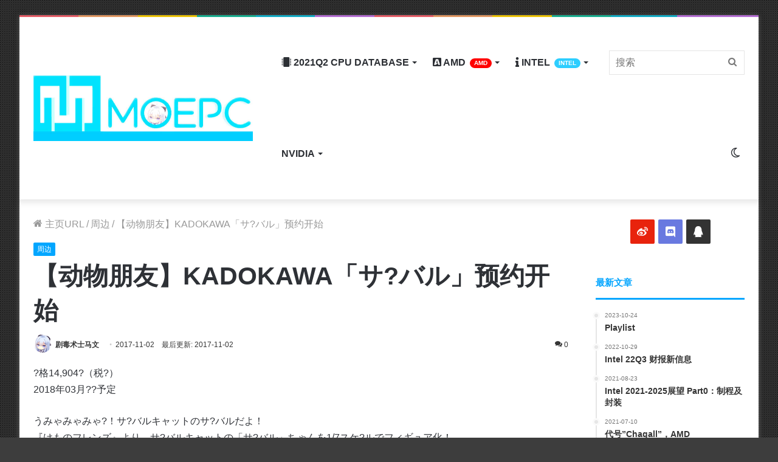

--- FILE ---
content_type: text/html; charset=UTF-8
request_url: https://moepc.net/%E3%80%90%E5%8A%A8%E7%89%A9%E6%9C%8B%E5%8F%8B%E3%80%91kadokawa%E3%80%8C%E3%82%B5%E3%83%90%E3%83%AB%E3%80%8D%E9%A2%84%E7%BA%A6%E5%BC%80%E5%A7%8B/
body_size: 30148
content:
<!DOCTYPE html> <html lang="zh-CN" data-skin="light"> <head> <meta charset="UTF-8"/> <link rel="profile" href="https://gmpg.org/xfn/11" /> <meta http-equiv='x-dns-prefetch-control' content='on'> <link rel='dns-prefetch' href="//cdnjs.cloudflare.com/"/> <link rel='dns-prefetch' href="//ajax.googleapis.com/"/> <link rel='dns-prefetch' href="//fonts.googleapis.com/"/> <link rel='dns-prefetch' href="//fonts.gstatic.com/"/> <link rel='dns-prefetch' href="//s.gravatar.com/"/> <link rel='dns-prefetch' href="//www.google-analytics.com/"/> <link rel='preload' as='image' href="/wp-content/uploads/2021/05/logo_guetzli.jpg"> <link rel='preload' as='image' href="/wp-content/uploads/2021/05/retina_guetzli.jpg"> <link rel='preload' as='font' href="/wp-content/themes/moepc/assets/fonts/tielabs-fonticon/tielabs-fonticon.woff" type='font/woff' crossorigin='anonymous'/> <link rel='preload' as='font' href="/wp-content/themes/moepc/assets/fonts/fontawesome/fa-solid-900.woff2" type='font/woff2' crossorigin='anonymous'/> <link rel='preload' as='font' href="/wp-content/themes/moepc/assets/fonts/fontawesome/fa-brands-400.woff2" type='font/woff2' crossorigin='anonymous'/> <link rel='preload' as='font' href="/wp-content/themes/moepc/assets/fonts/fontawesome/fa-regular-400.woff2" type='font/woff2' crossorigin='anonymous'/> <style id='tie-critical-css' type='text/css'>html{-ms-touch-action:manipulation;touch-action:manipulation;-webkit-text-size-adjust:100%;-ms-text-size-adjust:100%}article,aside,details,figcaption,figure,footer,header,main,menu,nav,section,summary{display:block}audio,canvas,progress,video{display:inline-block}audio:not([controls]){display:none;height:0}progress{vertical-align:baseline}template,[hidden]{display:none}a{background-color:transparent}a:active,a:hover{outline-width:0}abbr[title]{border-bottom:none;text-decoration:underline;text-decoration:underline dotted}b,strong{font-weight:inherit}b,strong{font-weight:600}dfn{font-style:italic}mark{background-color:#ff0;color:#000}small{font-size:80%}sub,sup{font-size:75%;line-height:0;position:relative;vertical-align:baseline}sub{bottom:-0.25em}sup{top:-0.5em}img{border-style:none}svg:not(:root){overflow:hidden}figure{margin:1em 0}hr{box-sizing:content-box;height:0;overflow:visible}button,input,select,textarea{font:inherit}optgroup{font-weight:bold}button,input,select{overflow:visible}button,input,select,textarea{margin:0}button,select{text-transform:none}button,[type="button"],[type="reset"],[type="submit"]{cursor:pointer}[disabled]{cursor:default}button,html [type="button"],[type="reset"],[type="submit"]{-webkit-appearance:button}button::-moz-focus-inner,input::-moz-focus-inner{border:0;padding:0}button:-moz-focusring,input:-moz-focusring{outline:1px dotted ButtonText}fieldset{border:1px solid #c0c0c0;margin:0 2px;padding:0.35em 0.625em 0.75em}legend{box-sizing:border-box;color:inherit;display:table;max-width:100%;padding:0;white-space:normal}textarea{overflow:auto}[type="checkbox"],[type="radio"]{box-sizing:border-box;padding:0}[type="number"]::-webkit-inner-spin-button,[type="number"]::-webkit-outer-spin-button{height:auto}[type="search"]{-webkit-appearance:textfield}[type="search"]::-webkit-search-cancel-button,[type="search"]::-webkit-search-decoration{-webkit-appearance:none}*{padding:0;margin:0;list-style:none;border:0;outline:none;box-sizing:border-box}*:before,*:after{box-sizing:border-box}body{background:#F7F7F7;color:#2c2f34;font-family:-apple-system, BlinkMacSystemFont, "Segoe UI", Roboto, Oxygen, Oxygen-Sans, Ubuntu, Cantarell, "Helvetica Neue", "Open Sans", Arial, sans-serif;font-size:13px;line-height:21px}h1,h2,h3,h4,h5,h6,.the-subtitle{line-height:1.4;font-weight:600}h1{font-size:41px;font-weight:700}h2{font-size:27px}h3{font-size:23px}h4,.the-subtitle{font-size:17px}h5{font-size:13px}h6{font-size:12px}a{color:#333;text-decoration:none;transition:0.15s}a:hover{color:#08f}img,object,embed{max-width:100%;height:auto}iframe{max-width:100%}p{line-height:21px}.says,.screen-reader-text,.comment-form-comment label{clip:rect(1px, 1px, 1px, 1px);position:absolute !important;height:1px;width:1px;overflow:hidden}.stream-title{margin-bottom:3px;font-size:11px;color:#a5a5a5;display:block}.stream-item{text-align:center;position:relative;z-index:2;margin:20px 0;padding:0}.stream-item iframe{margin:0 auto}.stream-item img{max-width:100%;width:auto;height:auto;margin:0 auto;display:inline-block;vertical-align:middle}.stream-item.stream-item-above-header{margin:0}.stream-item.stream-item-between .post-item-inner{width:100%;display:block}.post-layout-8.is-header-layout-1.has-header-ad .entry-header-outer,body.post-layout-8.has-header-below-ad .entry-header-outer{padding-top:0}.stream-item-top-wrapper ~ .stream-item-below-header,.is-header-layout-1.has-header-ad.post-layout-6 .featured-area,.has-header-below-ad.post-layout-6 .featured-area{margin-top:0}.has-header-below-ad .fullwidth-entry-title.container-wrapper,.is-header-layout-1.has-header-ad .fullwidth-entry-title,.is-header-layout-1.has-header-ad .is-first-section,.has-header-below-ad .is-first-section{padding-top:0;margin-top:0}@media (max-width: 991px){body:not(.is-header-layout-1).has-header-below-ad.has-header-ad .top-nav-below .has-breaking-news{margin-bottom:20px}.has-header-ad .fullwidth-entry-title.container-wrapper,.has-header-ad.has-header-below-ad .stream-item-below-header,.single.has-header-ad:not(.has-header-below-ad) #content,.page.has-header-ad:not(.has-header-below-ad) #content{margin-top:0}.has-header-ad .is-first-section{padding-top:0}.has-header-ad:not(.has-header-below-ad) .buddypress-header-outer{margin-bottom:15px}}.has-full-width-logo .stream-item-top-wrapper,.header-layout-2 .stream-item-top-wrapper{width:100%;max-width:100%;float:none;clear:both}@media (min-width: 992px){.header-layout-2.has-normal-width-logo .stream-item-top-wrapper{margin-top:0}}.header-layout-3.no-stream-item .logo-container{width:100%;float:none}@media (min-width: 992px){.header-layout-3.has-normal-width-logo .stream-item-top img{float:right}}@media (max-width: 991px){.header-layout-3.has-normal-width-logo .stream-item-top{clear:both}}#background-ad-cover{top:0;left:0;z-index:0;overflow:hidden;width:100%;height:100%;position:fixed}@media (max-width: 768px){.hide_banner_header .stream-item-above-header,.hide_banner_top .stream-item-top-wrapper,.hide_banner_below_header .stream-item-below-header,.hide_banner_bottom .stream-item-above-footer,.hide_banner_above .stream-item-above-post,.hide_banner_above_content .stream-item-above-post-content,.hide_banner_below_content .stream-item-below-post-content,.hide_banner_below .stream-item-below-post,.hide_banner_comments .stream-item-below-post-comments,.hide_breaking_news #top-nav,.hide_sidebars .sidebar,.hide_footer #footer-widgets-container,.hide_copyright #site-info,.hide_breadcrumbs #breadcrumb,.hide_share_post_top .share-buttons-top,.hide_share_post_bottom .share-buttons-bottom,.hide_post_newsletter #post-newsletter,.hide_related #related-posts,.hide_read_next #read-next-block,.hide_post_authorbio .post-components .about-author,.hide_post_nav .prev-next-post-nav,.hide_back_top_button #go-to-top,.hide_read_more_buttons .more-link,.hide_inline_related_posts #inline-related-post{display:none !important}}.tie-icon:before,[class^="tie-icon-"],[class*=" tie-icon-"]{font-family:'tiefonticon' !important;speak:never;font-style:normal;font-weight:normal;font-variant:normal;text-transform:none;line-height:1;-webkit-font-smoothing:antialiased;-moz-osx-font-smoothing:grayscale;display:inline-block}body.tie-no-js a.remove,body.tie-no-js .tooltip,body.tie-no-js .woocommerce-message,body.tie-no-js .woocommerce-error,body.tie-no-js .woocommerce-info,body.tie-no-js .bbp-template-notice,body.tie-no-js .indicator-hint,body.tie-no-js .menu-counter-bubble-outer,body.tie-no-js .notifications-total-outer,body.tie-no-js .comp-sub-menu,body.tie-no-js .menu-sub-content{display:none !important}body.tie-no-js .fa,body.tie-no-js .fas,body.tie-no-js .far,body.tie-no-js .fab,body.tie-no-js .tie-icon:before,body.tie-no-js [class^="tie-icon-"],body.tie-no-js [class*=" tie-icon-"],body.tie-no-js .weather-icon{visibility:hidden !important}body.tie-no-js [class^="tie-icon-"]:before,body.tie-no-js [class*=" tie-icon-"]:before{content:"\f105"}.tie-popup,#autocomplete-suggestions{display:none}.container{margin-right:auto;margin-left:auto;padding-left:15px;padding-right:15px}.container:after{content:"";display:table;clear:both}@media (min-width: 768px){.container{width:100%}}@media (min-width: 1200px){.container{max-width:1200px}}.tie-row{margin-left:-15px;margin-right:-15px}.tie-row:after{content:"";display:table;clear:both}.tie-col-xs-1,.tie-col-sm-1,.tie-col-md-1,.tie-col-xs-2,.tie-col-sm-2,.tie-col-md-2,.tie-col-xs-3,.tie-col-sm-3,.tie-col-md-3,.tie-col-xs-4,.tie-col-sm-4,.tie-col-md-4,.tie-col-xs-5,.tie-col-sm-5,.tie-col-md-5,.tie-col-xs-6,.tie-col-sm-6,.tie-col-md-6,.tie-col-xs-7,.tie-col-sm-7,.tie-col-md-7,.tie-col-xs-8,.tie-col-sm-8,.tie-col-md-8,.tie-col-xs-9,.tie-col-sm-9,.tie-col-md-9,.tie-col-xs-10,.tie-col-sm-10,.tie-col-md-10,.tie-col-xs-11,.tie-col-sm-11,.tie-col-md-11,.tie-col-xs-12,.tie-col-sm-12,.tie-col-md-12{position:relative;min-height:1px;padding-left:15px;padding-right:15px}.tie-col-xs-1,.tie-col-xs-2,.tie-col-xs-3,.tie-col-xs-4,.tie-col-xs-5,.tie-col-xs-6,.tie-col-xs-7,.tie-col-xs-8,.tie-col-xs-9,.tie-col-xs-10,.tie-col-xs-11,.tie-col-xs-12{float:left}.tie-col-xs-1{width:8.33333%}.tie-col-xs-2{width:16.66667%}.tie-col-xs-3{width:25%}.tie-col-xs-4{width:33.33333%}.tie-col-xs-5{width:41.66667%}.tie-col-xs-6{width:50%}.tie-col-xs-7{width:58.33333%}.tie-col-xs-8{width:66.66667%}.tie-col-xs-9{width:75%}.tie-col-xs-10{width:83.33333%}.tie-col-xs-11{width:91.66667%}.tie-col-xs-12{width:100%}@media (min-width: 768px){.tie-col-sm-1,.tie-col-sm-2,.tie-col-sm-3,.tie-col-sm-4,.tie-col-sm-5,.tie-col-sm-6,.tie-col-sm-7,.tie-col-sm-8,.tie-col-sm-9,.tie-col-sm-10,.tie-col-sm-11,.tie-col-sm-12{float:left}.tie-col-sm-1{width:8.33333%}.tie-col-sm-2{width:16.66667%}.tie-col-sm-3{width:25%}.tie-col-sm-4{width:33.33333%}.tie-col-sm-5{width:41.66667%}.tie-col-sm-6{width:50%}.tie-col-sm-7{width:58.33333%}.tie-col-sm-8{width:66.66667%}.tie-col-sm-9{width:75%}.tie-col-sm-10{width:83.33333%}.tie-col-sm-11{width:91.66667%}.tie-col-sm-12{width:100%}}@media (min-width: 992px){.tie-col-md-1,.tie-col-md-2,.tie-col-md-3,.tie-col-md-4,.tie-col-md-5,.tie-col-md-6,.tie-col-md-7,.tie-col-md-8,.tie-col-md-9,.tie-col-md-10,.tie-col-md-11,.tie-col-md-12{float:left}.tie-col-md-1{width:8.33333%}.tie-col-md-2{width:16.66667%}.tie-col-md-3{width:25%}.tie-col-md-4{width:33.33333%}.tie-col-md-5{width:41.66667%}.tie-col-md-6{width:50%}.tie-col-md-7{width:58.33333%}.tie-col-md-8{width:66.66667%}.tie-col-md-9{width:75%}.tie-col-md-10{width:83.33333%}.tie-col-md-11{width:91.66667%}.tie-col-md-12{width:100%}}.tie-alignleft{float:left}.tie-alignright{float:right}.tie-aligncenter{clear:both;margin-left:auto;margin-right:auto}.fullwidth{width:100% !important}.alignleft{float:left;margin:0.375em 1.75em 1em 0}.alignright{float:right;margin:0.375em 0 1em 1.75em}.aligncenter{clear:both;display:block;margin:0 auto 1.75em;text-align:center;margin-left:auto;margin-right:auto;margin-top:6px;margin-bottom:6px}@media (max-width: 767px){.entry .alignright,.entry .alignright img,.entry .alignleft,.entry .alignleft img{float:none;clear:both;display:block;margin:0 auto 1.75em}}.clearfix:before,.clearfix:after{content:"\0020";display:block;height:0;overflow:hidden}.clearfix:after{clear:both}.tie-container,#tie-wrapper{height:100%;min-height:650px}.tie-container{position:relative;overflow:hidden}#tie-wrapper{background:#ffffff;position:relative;z-index:108;height:100%;margin:0 auto}.container-wrapper{background:#ffffff;border:1px solid rgba(0,0,0,0.1);border-radius:2px;padding:30px}#content{margin-top:30px}@media (max-width: 991px){#content{margin-top:15px}}.site-content{-ms-word-wrap:break-word;word-wrap:break-word}.boxed-layout #tie-wrapper,.boxed-layout .fixed-nav{max-width:1230px}.boxed-layout.wrapper-has-shadow #tie-wrapper{box-shadow:0 1px 7px rgba(171,171,171,0.5)}@media (min-width: 992px){.boxed-layout #main-nav.fixed-nav,.boxed-layout #tie-wrapper{width:95%}}@media (min-width: 992px){.framed-layout #tie-wrapper{margin-top:25px;margin-bottom:25px}}@media (min-width: 992px){.border-layout #tie-container{margin:25px}.border-layout:after,.border-layout:before{background:inherit;content:"";display:block;height:25px;left:0;bottom:0;position:fixed;width:100%;z-index:110}.border-layout:before{top:0;bottom:auto}.border-layout.admin-bar:before{top:32px}.border-layout #main-nav.fixed-nav{left:25px;right:25px;width:calc(100% - 50px)}}.theme-header{background:#ffffff;position:relative;z-index:999}.theme-header:after{content:"";display:table;clear:both}.theme-header.has-shadow{box-shadow:0 0 10px 5px rgba(0,0,0,0.1)}.theme-header.top-nav-below .top-nav{z-index:8}.is-stretch-header .container{max-width:100%}.logo-row{position:relative}#logo{margin-top:40px;margin-bottom:40px;display:block;float:left}#logo img{vertical-align:middle}#logo img[src*='.svg']{width:100% !important}@-moz-document url-prefix(){#logo img[src*='.svg']{height:100px}}#logo a{display:inline-block}#logo .h1-off{position:absolute;top:-9000px;left:-9000px}#logo.text-logo a{color:#08f}#logo.text-logo a:hover{color:#006dcc;opacity:0.8}#tie-logo-inverted,#tie-sticky-logo-inverted{display:none}.tie-skin-inverted #tie-sticky-logo-inverted,.tie-skin-inverted #tie-logo-inverted{display:block}.tie-skin-inverted #tie-sticky-logo-default,.tie-skin-inverted #tie-logo-default{display:none}.logo-text{font-size:50px;line-height:50px;font-weight:bold}@media (max-width: 670px){.logo-text{font-size:30px}}.has-full-width-logo.is-stretch-header .logo-container{padding:0}.has-full-width-logo #logo{margin:0}.has-full-width-logo #logo a,.has-full-width-logo #logo img{width:100%;height:auto;display:block}.has-full-width-logo #logo,.header-layout-2 #logo{float:none;text-align:center}.has-full-width-logo #logo img,.header-layout-2 #logo img{margin-right:auto;margin-left:auto}.has-full-width-logo .logo-container,.header-layout-2 .logo-container{width:100%;float:none}@media (max-width: 991px){#theme-header.has-normal-width-logo #logo{margin:14px 0 !important;text-align:left;line-height:1}#theme-header.has-normal-width-logo #logo img{width:auto;height:auto;max-width:190px}}@media (max-width: 479px){#theme-header.has-normal-width-logo #logo img{max-width:160px;max-height:60px !important}}@media (max-width: 991px){#theme-header.mobile-header-default:not(.header-layout-1) #logo,#theme-header.mobile-header-default.header-layout-1 .header-layout-1-logo{-webkit-flex-grow:10;-ms-flex-positive:10;flex-grow:10}#theme-header.mobile-header-centered.header-layout-1 .header-layout-1-logo{width:auto !important}#theme-header.mobile-header-centered #logo{float:none;text-align:center}}.components{float:right}.components>li{position:relative;float:right;list-style:none}.components>li.social-icons-item{margin:0}.components>li>a{display:block;position:relative;width:30px;text-align:center;line-height:inherit;font-size:16px}.components>li>a:hover,.components>li:hover>a{z-index:2}.components .avatar{border-radius:100%;position:relative;top:4px;max-width:20px}.components a.follow-btn{width:auto;padding-left:15px;padding-right:15px;overflow:hidden}.components .follow-btn .tie-icon-plus{font-size:13px}.components .follow-btn .follow-text{font-size:12px;margin-left:8px;display:block;float:right}.components .search-bar{width:auto;border:solid rgba(0,0,0,0.1);border-width:0 1px;margin-left:10px}.components #search{position:relative;background:transparent}.components #search-input{border:0;margin-bottom:0;line-height:inherit;width:100%;background:transparent;padding:0 25px 0 10px;border-radius:0;box-sizing:border-box;font-size:inherit}.components #search-input:hover{background:rgba(0,0,0,0.03)}.components #search-input:focus{background:rgba(0,0,0,0.03);box-shadow:none}.components #search-submit{position:absolute;right:0;top:0;width:40px;line-height:inherit;color:#777777;background:transparent;font-size:15px;padding:0;transition:color 0.15s}.components #search-submit:hover{color:#08f}#search-submit .tie-icon-spinner{color:#555;cursor:default;-webkit-animation:tie-spin 3s infinite linear;animation:tie-spin 3s infinite linear}.top-nav-boxed .components li:first-child.weather-menu-item,.main-nav-boxed .components li:first-child.weather-menu-item,.components .search-bar+.weather-menu-item{padding-right:10px}.popup-login-icon.has-title a{width:auto;padding:0 8px}.popup-login-icon.has-title span{line-height:unset;float:left}.popup-login-icon.has-title .login-title{position:relative;font-size:13px;padding-left:4px}.weather-menu-item{display:-webkit-flex;display:-ms-flexbox;display:flex;-webkit-align-items:center;-ms-flex-align:center;align-items:center;padding-right:5px;overflow:hidden}.weather-menu-item:after{content:'t';visibility:hidden;width:0}.weather-menu-item .weather-wrap{padding:0;overflow:inherit;line-height:23px}.weather-menu-item .weather-forecast-day{display:block;float:left;width:auto;padding:0 5px;line-height:initial}.weather-menu-item .weather-forecast-day .weather-icon{font-size:26px;margin-bottom:0}.weather-menu-item .city-data{float:left;display:block;font-size:12px}.weather-menu-item .weather-current-temp{font-size:16px;font-weight:400}.weather-menu-item .weather-current-temp sup{font-size:9px;top:-2px}.weather-menu-item .theme-notice{padding:0 10px}.components .tie-weather-widget{color:#2c2f34}.main-nav-dark .main-nav .tie-weather-widget{color:#ffffff}.top-nav-dark .top-nav .tie-weather-widget{color:#ccc}.components .icon-basecloud-bg:after{color:#ffffff}.main-nav-dark .main-nav .icon-basecloud-bg:after{color:#1f2024}.top-nav-dark .top-nav .icon-basecloud-bg:after{color:#27292d}.header-layout-1 #menu-components-wrap{display:-webkit-flex;display:-ms-flexbox;display:flex;-webkit-justify-content:flex-end;-ms-flex-pack:end;justify-content:flex-end}@media (max-width: 991px){.header-layout-1 #main-nav [class*="tie-col-md"]{float:left;width:auto}}.header-layout-1 .main-menu-wrapper{display:table;width:100%}.header-layout-1 #logo{line-height:1;float:left;margin-top:20px;margin-bottom:20px}.header-layout-1 .header-layout-1-logo{display:table-cell;vertical-align:middle;float:none}.header-layout-1 #main-nav .components .search-bar{border:none}.header-layout-1 #main-nav .components #search-input{border:1px solid rgba(0,0,0,0.1);line-height:initial;padding-top:10px;padding-bottom:10px}.header-layout-1.main-nav-dark #main-nav .components #search-input{border-color:rgba(255,255,255,0.07)}.header-layout-2 #menu-components-wrap{display:-webkit-flex;display:-ms-flexbox;display:flex;-webkit-justify-content:center;-ms-flex-pack:center;justify-content:center}.header-layout-4 #menu-components-wrap{-webkit-justify-content:flex-start;-ms-flex-pack:start;justify-content:flex-start;padding-left:25px}.header-layout-4 #menu-components-wrap .main-menu-wrap{-webkit-flex-grow:1;-ms-flex-positive:1;flex-grow:1}.is-header-bg-extended #theme-header,.is-header-bg-extended #theme-header.header-layout-1 #main-nav:not(.fixed-nav){background:transparent !important;display:inline-block !important;width:100% !important;box-shadow:none !important;transition:background 0.3s}.is-header-bg-extended #theme-header:before,.is-header-bg-extended #theme-header.header-layout-1 #main-nav:not(.fixed-nav):before{content:"";position:absolute;width:100%;left:0;right:0;top:0;height:150px;background-image:linear-gradient(to top, transparent, rgba(0,0,0,0.5))}@media (max-width: 991px){.is-header-bg-extended #tie-wrapper #theme-header .logo-container:not(.fixed-nav){background:transparent;box-shadow:none;transition:background 0.3s}}.is-header-bg-extended .has-background .is-first-section{margin-top:-350px !important}.is-header-bg-extended .has-background .is-first-section>*{padding-top:350px !important}.rainbow-line{height:3px;width:100%;position:relative;z-index:2;background-image:linear-gradient(to right, #f76570 0%, #f76570 8%, #f3a46b 8%, #f3a46b 16%, #f3a46b 16%, #ffd205 16%, #ffd205 24%, #ffd205 24%, #1bbc9b 24%, #1bbc9b 25%, #1bbc9b 32%, #14b9d5 32%, #14b9d5 40%, #c377e4 40%, #c377e4 48%, #f76570 48%, #f76570 56%, #f3a46b 56%, #f3a46b 64%, #ffd205 64%, #ffd205 72%, #1bbc9b 72%, #1bbc9b 80%, #14b9d5 80%, #14b9d5 80%, #14b9d5 89%, #c377e4 89%, #c377e4 100%)}@media (max-width: 991px){.logo-container,.header-layout-1 .main-menu-wrapper{border-width:0;display:-webkit-flex;display:-ms-flexbox;display:flex;-webkit-flex-flow:row nowrap;-ms-flex-flow:row nowrap;flex-flow:row nowrap;-webkit-align-items:center;-ms-flex-align:center;align-items:center;-webkit-justify-content:space-between;-ms-flex-pack:justify;justify-content:space-between}}.mobile-header-components{display:none;z-index:10;height:30px;line-height:30px;-webkit-flex-wrap:nowrap;-ms-flex-wrap:nowrap;flex-wrap:nowrap;-webkit-flex:1 1 0%;-ms-flex:1 1 0%;flex:1 1 0%}.mobile-header-components .components{float:none;display:-webkit-flex !important;display:-ms-flexbox !important;display:flex !important;-webkit-justify-content:stretch;-ms-flex-pack:stretch;justify-content:stretch}.mobile-header-components .components li.custom-menu-link{display:inline-block;float:none}.mobile-header-components .components li.custom-menu-link>a{width:20px;padding-bottom:15px}.mobile-header-components .components li.custom-menu-link>a .menu-counter-bubble{right:calc(50% - 10px);bottom:-10px}.header-layout-1.main-nav-dark .mobile-header-components .components li.custom-menu-link>a{color:#fff}.dark-skin .mobile-header-components .components a.button.guest-btn:not(:hover){background:#23262a;border-color:#23262a;color:#fff}.mobile-header-components .components .comp-sub-menu{padding:10px}.dark-skin .mobile-header-components .components .comp-sub-menu{background:#1f2024}.mobile-header-components [class^="tie-icon-"],.mobile-header-components [class*=" tie-icon-"]{font-size:18px;width:20px;height:20px;vertical-align:middle}.mobile-header-components .tie-mobile-menu-icon{font-size:20px}.mobile-header-components .tie-icon-grid-9,.mobile-header-components .tie-icon-grid-4{-webkit-transform:scale(1.75);-ms-transform:scale(1.75);transform:scale(1.75)}.mobile-header-components .nav-icon{display:inline-block;width:20px;height:2px;background-color:#2c2f34;position:relative;top:-4px;transition:background 0.4s ease}.mobile-header-components .nav-icon:before,.mobile-header-components .nav-icon:after{position:absolute;right:0;background-color:#2c2f34;content:'';display:block;width:100%;height:100%;transition:background 0.4s, right .2s ease, -webkit-transform 0.4s;transition:transform 0.4s, background 0.4s, right .2s ease;transition:transform 0.4s, background 0.4s, right .2s ease, -webkit-transform 0.4s;-webkit-transform:translateZ(0);transform:translateZ(0);-webkit-backface-visibility:hidden;backface-visibility:hidden}.mobile-header-components .nav-icon:before{-webkit-transform:translateY(-7px);-ms-transform:translateY(-7px);transform:translateY(-7px)}.mobile-header-components .nav-icon:after{-webkit-transform:translateY(7px);-ms-transform:translateY(7px);transform:translateY(7px)}.mobile-header-components .nav-icon.is-layout-2:before,.mobile-header-components .nav-icon.is-layout-2:after{width:70%;right:15%}.mobile-header-components .nav-icon.is-layout-3:after{width:60%}.mobile-header-components .nav-icon.is-layout-4:after{width:60%;right:auto;left:0}.dark-skin .mobile-header-components .nav-icon,.dark-skin .mobile-header-components .nav-icon:before,.dark-skin .mobile-header-components .nav-icon:after,.main-nav-dark.header-layout-1 .mobile-header-components .nav-icon,.main-nav-dark.header-layout-1 .mobile-header-components .nav-icon:before,.main-nav-dark.header-layout-1 .mobile-header-components .nav-icon:after{background-color:#ffffff}.dark-skin .mobile-header-components .nav-icon .menu-text,.main-nav-dark.header-layout-1 .mobile-header-components .nav-icon .menu-text{color:#ffffff}.mobile-header-components .menu-text-wrapper{white-space:nowrap;width:auto !important}.mobile-header-components .menu-text{color:#2c2f34;line-height:30px;font-size:12px;padding:0 0 0 5px;display:inline-block;transition:color 0.4s}.dark-skin .mobile-header-components .menu-text,.main-nav-dark.header-layout-1 .mobile-header-components .menu-text{color:#ffffff}#mobile-header-components-area_1 .components li.custom-menu-link>a{margin-right:15px}#mobile-header-components-area_1 .comp-sub-menu{left:0;right:auto}#mobile-header-components-area_2 .components{-webkit-flex-direction:row-reverse;-ms-flex-direction:row-reverse;flex-direction:row-reverse}#mobile-header-components-area_2 .components li.custom-menu-link>a{margin-left:15px}#mobile-menu-icon:hover .nav-icon,#mobile-menu-icon:hover .nav-icon:before,#mobile-menu-icon:hover .nav-icon:after{background-color:#08f}@media (max-width: 991px){.logo-container:before,.logo-container:after{height:1px}.mobile-components-row .logo-wrapper{height:auto !important}.mobile-components-row .logo-container,.mobile-components-row.header-layout-1 .main-menu-wrapper{-webkit-flex-wrap:wrap;-ms-flex-wrap:wrap;flex-wrap:wrap}.mobile-components-row:not(.header-layout-1) #logo,.mobile-components-row.header-layout-1 .header-layout-1-logo{-webkit-flex:1 0 100%;-ms-flex:1 0 100%;flex:1 0 100%;-webkit-order:-1;-ms-flex-order:-1;order:-1}.mobile-components-row .mobile-header-components{padding:5px 0;height:45px}.mobile-components-row .mobile-header-components .components li.custom-menu-link>a{padding-bottom:0}#tie-body #mobile-container,.mobile-header-components{display:block}#slide-sidebar-widgets{display:none}}.top-nav{background-color:#ffffff;position:relative;z-index:10;line-height:35px;border:1px solid rgba(0,0,0,0.1);border-width:1px 0;color:#2c2f34}.main-nav-below.top-nav-above .top-nav{border-top-width:0}.top-nav a:not(.button):not(:hover){color:#2c2f34}.top-nav .components>li:hover>a{color:#08f}.topbar-wrapper{display:-webkit-flex;display:-ms-flexbox;display:flex;min-height:35px}.top-nav.has-menu .topbar-wrapper,.top-nav.has-components .topbar-wrapper{display:block}.top-nav .tie-alignleft,.top-nav .tie-alignright{-webkit-flex-grow:1;-ms-flex-positive:1;flex-grow:1;position:relative}.top-nav.has-breaking-news .tie-alignleft{-webkit-flex:1 0 100px;-ms-flex:1 0 100px;flex:1 0 100px}.top-nav.has-breaking-news .tie-alignright{-webkit-flex-grow:0;-ms-flex-positive:0;flex-grow:0;z-index:1}.top-nav.has-date-components .tie-alignleft .components>li:first-child:not(.search-bar),.top-nav.has-date-components-menu .components>li:first-child:not(.search-bar),.top-nav-boxed .top-nav.has-components .components>li:first-child:not(.search-bar){border-width:0}@media (min-width: 992px){.header-layout-1.top-nav-below:not(.has-shadow) .top-nav{border-width:0 0 1px}}.topbar-today-date{float:left;padding-right:15px;font-size:12px;-webkit-flex-shrink:0;-ms-flex-negative:0;flex-shrink:0}.topbar-today-date:before{font-size:13px;content:"\f017"}.top-menu .menu a{padding:0 10px}.top-menu .menu li:hover>a{color:#08f}.top-menu .menu ul{display:none;position:absolute;background:#ffffff}.top-menu .menu li:hover>ul{display:block}.top-menu .menu li{position:relative}.top-menu .menu ul.sub-menu a{width:180px;line-height:20px;padding:7px 15px}.tie-alignright .top-menu{float:right;border-width:0 1px}.top-menu .menu .tie-current-menu>a{color:#08f}@media (min-width: 992px){.top-nav-boxed .top-nav{background:transparent !important;border-width:0}.top-nav-boxed .topbar-today-date{padding:0 15px}.top-nav-boxed .top-nav{background:transparent;border-width:0}.top-nav-boxed .topbar-wrapper{background:#ffffff;border:1px solid rgba(0,0,0,0.1);border-width:0 1px 1px;width:100%}.top-nav-boxed.main-nav-above.top-nav-below:not(.header-layout-1) .topbar-wrapper{border-width:1px}.top-nav-boxed.has-shadow.top-nav-below .topbar-wrapper,.top-nav-boxed.has-shadow.top-nav-below-main-nav .topbar-wrapper{border-width:1px 1px 0 !important}.top-nav-boxed.main-nav-below.top-nav-below-main-nav .has-breaking-news .topbar-wrapper{border-left-width:0 !important}.top-nav-boxed .has-menu .topbar-wrapper,.top-nav-boxed .has-components .topbar-wrapper{border-width:0 1px 1px}.top-nav-boxed .tie-alignright .search-bar{border-right-width:0}.top-nav-boxed .tie-alignleft .search-bar{border-left-width:0}.top-nav-boxed .has-date-components .tie-alignleft .search-bar,.top-nav-boxed .has-date-components-menu .tie-alignleft .search-bar{border-left-width:1px}}.top-nav .tie-alignleft .components,.top-nav .tie-alignleft .components>li{float:left}.top-nav .tie-alignleft .comp-sub-menu{right:auto;left:-1px}.top-nav-dark .top-nav{background-color:#2c2e32;color:#ccc}.top-nav-dark .top-nav *{border-color:rgba(255,255,255,0.1)}.top-nav-dark .top-nav .breaking a{color:#ccc}.top-nav-dark .top-nav .breaking a:hover{color:#ffffff}.top-nav-dark .top-nav .components>li>a,.top-nav-dark .top-nav .components>li.social-icons-item .social-link:not(:hover) span{color:#ccc}.top-nav-dark .top-nav .components>li:hover>a{color:#ffffff}.top-nav-dark .top-nav .top-menu li a{color:#ccc;border-color:rgba(255,255,255,0.04)}.top-nav-dark .top-menu ul{background:#2c2e32}.top-nav-dark .top-menu li:hover>a{background:rgba(0,0,0,0.1);color:#08f}.top-nav-dark.top-nav-boxed .top-nav{background-color:transparent}.top-nav-dark.top-nav-boxed .topbar-wrapper{background-color:#2c2e32}.top-nav-dark.top-nav-boxed.top-nav-above.main-nav-below .topbar-wrapper{border-width:0}.top-nav-light #top-nav .weather-icon .icon-cloud,.top-nav-light #top-nav .weather-icon .icon-basecloud-bg,.top-nav-light #top-nav .weather-icon .icon-cloud-behind,.main-nav-light #main-nav .weather-icon .icon-cloud,.main-nav-light #main-nav .weather-icon .icon-basecloud-bg,.main-nav-light #main-nav .weather-icon .icon-cloud-behind{color:#d3d3d3}@media (max-width: 991px){.top-nav:not(.has-breaking-news),.topbar-today-date,.top-menu,.theme-header .components{display:none}}.breaking{display:none}.main-nav-wrapper{position:relative;z-index:4}.main-nav-below.top-nav-below-main-nav .main-nav-wrapper{z-index:9}.main-nav-above.top-nav-below .main-nav-wrapper{z-index:10}.main-nav{position:relative;border:1px solid rgba(0,0,0,0.1);border-width:1px 0}.main-menu-wrapper{border:0 solid rgba(0,0,0,0.1);position:relative}@media (min-width: 992px){.header-menu{float:left}.header-menu .menu li{display:block;float:left}.header-menu .menu a{display:block;position:relative}.header-menu .menu .sub-menu a{padding:8px 10px}.header-menu .menu a:hover,.header-menu .menu li:hover>a{z-index:2}.header-menu .menu ul{box-shadow:0 2px 5px rgba(0,0,0,0.1)}.header-menu .menu ul li{position:relative}.header-menu .menu ul a{border-width:0 0 1px;transition:0.15s}.header-menu .menu ul ul{top:0;left:100%}#main-nav{z-index:9;line-height:60px}.top-nav-below-main-nav #main-nav .main-menu>ul>li,.header-layout-1.top-nav-below #main-nav .main-menu>ul>li{border-bottom:0;margin-bottom:0}.main-menu .menu a{transition:0.15s}.main-menu .menu>li>a{padding:0 14px;font-size:13px;font-weight:600}.main-menu .menu>li>.menu-sub-content{border-top:2px solid #08f}.main-menu .menu>li.tie-current-menu{border-bottom:5px solid #08f;margin-bottom:-5px}.main-menu .menu>li.tie-current-menu>a:after{content:"";width:20px;height:2px;position:absolute;margin-top:17px;left:50%;top:50%;bottom:auto;right:auto;-webkit-transform:translateX(-50%) translateY(-50%);-ms-transform:translateX(-50%) translateY(-50%);transform:translateX(-50%) translateY(-50%);background:#2c2f34;transition:0.3s}.main-menu .menu>li.is-icon-only>a{padding:0 20px;line-height:inherit}.main-menu .menu>li.is-icon-only>a:after,.main-menu .menu>li.is-icon-only>a:before{display:none}.main-menu .menu>li.is-icon-only>a .tie-menu-icon{font-size:160%;-webkit-transform:translateY(15%);-ms-transform:translateY(15%);transform:translateY(15%)}.main-menu .menu ul{line-height:20px;z-index:1}.main-menu .menu .sub-menu .tie-menu-icon,.main-menu .menu .mega-recent-featured-list .tie-menu-icon,.main-menu .menu .mega-link-column .tie-menu-icon,.main-menu .menu .mega-cat-more-links .tie-menu-icon{width:20px}.main-menu .menu-sub-content{display:none;padding:15px;width:230px;position:absolute;box-shadow:0 2px 2px rgba(0,0,0,0.15)}.main-menu .menu-sub-content a{width:200px}.main-menu .menu-sub-content .menu-item-has-children>a:before{right:5px}.main-menu ul li:hover>.menu-sub-content,.main-menu ul li[aria-expanded="true"]>ul,.main-menu ul li[aria-expanded="true"]>.mega-menu-block{display:block;z-index:1}nav.main-nav .menu>li.tie-current-menu>a,nav.main-nav .menu>li:hover>a{background-color:#08f;color:#fff}.header-layout-1 .main-menu-wrap .menu>li:only-child:not(.mega-menu){position:relative}.header-layout-1 .main-menu-wrap .menu>li:only-child>.menu-sub-content{right:0;left:auto}.header-layout-1 .main-menu-wrap .menu>li:only-child>.menu-sub-content ul{left:auto;right:100%}nav.main-nav .components>li:hover>a{color:#08f}.main-nav-dark .main-nav{background:#1f2024;border-width:0}.main-nav-dark .main-nav .search-bar{border-color:rgba(255,255,255,0.07)}.main-nav-dark .main-nav .components>li>a{color:#ffffff}.main-nav-dark .main-nav .components>li.social-icons-item .social-link:not(:hover) span{color:#ffffff}.main-nav-dark .main-nav.fixed-nav{background-color:rgba(31,32,36,0.95)}.main-nav-dark .main-menu .menu>li a{color:#ffffff}.main-nav-dark .main-menu .menu ul li:hover>a,.main-nav-dark .main-menu .menu ul li.current-menu-item:not(.mega-link-column)>a{color:#08f}.main-nav-dark .main-menu .menu-sub-content{background:#1f2024;color:#ffffff}.main-nav-dark .main-menu .menu ul a,.main-nav-dark .main-menu .mega-cat-wrapper,.main-nav-dark .mega-cat-more-links>li a{border-color:rgba(255,255,255,0.04)}.main-nav-dark .mega-recent-featured-list:after{background:rgba(0,0,0,0.08)}.main-nav-dark.main-nav-boxed .main-nav .main-menu-wrapper{background-color:#1f2024}.main-nav-dark .cats-vertical,.main-nav-dark ul.cats-horizontal li a{background:rgba(0,0,0,0.2)}.main-nav-dark ul.cats-horizontal li a{border:none}.main-nav-dark ul.cats-vertical li a.is-active,.main-nav-dark ul.cats-vertical li a:hover{background:#1f2024}.main-nav-light .main-nav{background-color:#ffffff;color:#2c2f34}.main-nav-light .main-nav .menu-sub-content{background:#ffffff}.main-nav-light .main-nav .menu ul li:hover>a,.main-nav-light .main-nav .components li a:hover,.main-nav-light .main-nav .menu ul li.current-menu-item:not(.mega-link-column)>a{color:#08f}.main-nav-light .main-nav .menu a,.main-nav-light .main-nav .components li a{color:#2c2f34}.main-nav-light .main-nav .components li a.button:hover,.main-nav-light .main-nav .components li a.checkout-button{color:#fff}.main-nav-light .main-nav.fixed-nav{background-color:rgba(255,255,255,0.95)}.main-nav-light .cats-vertical{background:rgba(0,0,0,0.03)}.main-nav-light ul.cats-vertical li a.is-active,.main-nav-light ul.cats-vertical li a:hover{background:#fff}.main-nav-light .mega-menu .post-meta,.main-nav-light .mega-menu .post-meta a:not(:hover){color:rgba(0,0,0,0.5)}}@media (min-width: 992px){.menu-item-has-children>a:before,.mega-menu>a:before{content:'';position:absolute;right:12px;margin-top:2px;top:50%;bottom:auto;-webkit-transform:translateY(-50%);-ms-transform:translateY(-50%);transform:translateY(-50%);width:0;height:0;border:4px solid transparent;border-top:4px solid #ffffff;transition:border 0.15s}.menu-item-has-children .menu-item-has-children>a:before,.mega-menu .menu-item-has-children>a:before{border:4px solid transparent;border-left-color:#ffffff}.menu>.menu-item-has-children:not(.is-icon-only)>a,.menu .mega-menu:not(.is-icon-only)>a{padding-right:25px}.main-menu .menu>li.tie-current-menu>a:before,.main-menu .menu>li:hover>a:before{border-top-color:#fff}.main-nav-light .main-nav .menu-item-has-children>a:before,.main-nav-light .mega-menu>a:before{border-top-color:#2c2f34}.main-nav-light .main-nav .menu-item-has-children .menu-item-has-children>a:before,.main-nav-light .mega-menu .menu-item-has-children>a:before{border-top-color:transparent;border-left-color:#2c2f34}.main-nav-light .main-nav .menu-item-has-children li:hover>a:before,.main-nav-light .mega-menu li:hover>a:before{border-left-color:#08f}.top-nav-dark .top-menu .menu-item-has-children>a:before{border-top-color:#ccc}.top-nav-dark .top-menu .menu-item-has-children .menu-item-has-children>a:before{border-left-color:#ccc;border-top-color:transparent}}@media (min-width: 992px){.main-nav-boxed .main-nav{border-width:0}.main-nav-boxed .main-menu-wrapper{float:left;width:100%}.main-nav-boxed .main-menu-wrapper .search-bar{border-right-width:0}.main-nav-boxed.main-nav-light .main-menu-wrapper{border-width:1px;background-color:#ffffff}.dark-skin .main-nav-boxed.main-nav-light .main-menu-wrapper{border-width:0}.main-nav-boxed.main-nav-light .fixed-nav .main-menu-wrapper{border-color:transparent}.main-nav-above.top-nav-above #main-nav:not(.fixed-nav){top:-1px}.main-nav-below.top-nav-below #main-nav:not(.fixed-nav){bottom:-1px}.dark-skin .main-nav-below.top-nav-above #main-nav{border-width:0}.dark-skin .main-nav-below.top-nav-below-main-nav #main-nav{border-top-width:0}}.main-nav-boxed .main-nav:not(.fixed-nav),.main-nav-boxed .fixed-nav .main-menu-wrapper,.theme-header:not(.main-nav-boxed) .fixed-nav .main-menu-wrapper{background:transparent !important}@media (min-width: 992px){.header-layout-1.main-nav-below.top-nav-above .main-nav{margin-top:-1px}.header-layout-1.main-nav-below.top-nav-above .top-nav{border-top-width:0}.header-layout-1.main-nav-below.top-nav-above .breaking-title{top:0;margin-bottom:-1px}}.header-layout-1.main-nav-below.top-nav-below-main-nav .main-nav-wrapper{z-index:9}.header-layout-1.main-nav-below.top-nav-below-main-nav .main-nav{margin-bottom:-1px;bottom:0;border-top-width:0}@media (min-width: 992px){.header-layout-1.main-nav-below.top-nav-below-main-nav .top-nav{margin-top:-1px}}.header-layout-1.has-shadow:not(.top-nav-below) .main-nav{border-bottom:0 !important}#theme-header.header-layout-1>div:only-child nav{border-width:0 !important}@media only screen and (min-width: 992px) and (max-width: 1100px){.main-nav .menu>li:not(.is-icon-only)>a{padding-left:7px;padding-right:7px}.main-nav .menu>li:not(.is-icon-only)>a:before{display:none}.main-nav .menu>li.is-icon-only>a{padding-left:15px;padding-right:15px}}.menu-tiny-label{font-size:10px;border-radius:10px;padding:2px 7px 3px;margin-left:3px;line-height:1;position:relative;top:-1px}.menu-tiny-label.menu-tiny-circle{border-radius:100%}@media (max-width: 991px){#sticky-logo{display:none}}@media (min-width: 992px){#sticky-logo{overflow:hidden;float:left;vertical-align:middle}#sticky-logo a{line-height:1;display:inline-block}#sticky-logo img{position:relative;vertical-align:middle;padding:8px 10px;top:-1px;max-height:50px}.just-before-sticky #sticky-logo img,.header-layout-1 #sticky-logo img{padding:0}.header-layout-1:not(.has-custom-sticky-logo) #sticky-logo{display:none}.theme-header #sticky-logo img{opacity:0;visibility:hidden;width:0 !important;-webkit-transform:translateY(75%);-ms-transform:translateY(75%);transform:translateY(75%);transition:opacity 0.6s cubic-bezier(0.55, 0, 0.1, 1),-webkit-transform 0.3s cubic-bezier(0.55, 0, 0.1, 1);transition:transform 0.3s cubic-bezier(0.55, 0, 0.1, 1),opacity 0.6s cubic-bezier(0.55, 0, 0.1, 1);transition:transform 0.3s cubic-bezier(0.55, 0, 0.1, 1),opacity 0.6s cubic-bezier(0.55, 0, 0.1, 1),-webkit-transform 0.3s cubic-bezier(0.55, 0, 0.1, 1)}.theme-header.header-layout-1:not(.has-custom-sticky-logo) #sticky-logo img{transition:none}.theme-header:not(.header-layout-1) #main-nav:not(.fixed-nav) #sticky-logo img{margin-left:-20px}.header-layout-1 .flex-placeholder{-webkit-flex-grow:1;-ms-flex-positive:1;flex-grow:1}}.theme-header .fixed-nav{position:fixed;width:100%;top:0;bottom:auto !important;z-index:100;will-change:transform;-webkit-transform:translateY(-100%);-ms-transform:translateY(-100%);transform:translateY(-100%);transition:-webkit-transform 0.3s;transition:transform 0.3s;transition:transform 0.3s, -webkit-transform 0.3s;box-shadow:0 4px 2px -2px rgba(0,0,0,0.1);border-width:0;background-color:rgba(255,255,255,0.95)}.theme-header .fixed-nav:not(.just-before-sticky){line-height:60px !important}@media (min-width: 992px){.theme-header .fixed-nav:not(.just-before-sticky) .header-layout-1-logo{display:none}}.theme-header .fixed-nav:not(.just-before-sticky) #sticky-logo img{opacity:1;visibility:visible;width:auto !important;-webkit-transform:translateY(0);-ms-transform:translateY(0);transform:translateY(0)}@media (min-width: 992px){.header-layout-1:not(.just-before-sticky):not(.has-custom-sticky-logo) .fixed-nav #sticky-logo{display:block}}.admin-bar .theme-header .fixed-nav{top:32px}@media (max-width: 782px){.admin-bar .theme-header .fixed-nav{top:46px}}@media (max-width: 600px){.admin-bar .theme-header .fixed-nav{top:0}}@media (min-width: 992px){.border-layout .theme-header .fixed-nav{top:25px}.border-layout.admin-bar .theme-header .fixed-nav{top:57px}}.theme-header .fixed-nav .container{opacity:0.95}.theme-header .fixed-nav .main-menu-wrapper,.theme-header .fixed-nav .main-menu{border-top:0}.theme-header .fixed-nav.fixed-unpinned:not(.default-behavior-mode) .main-menu .menu>li.tie-current-menu{border-bottom-width:0;margin-bottom:0}.theme-header .fixed-nav.unpinned-no-transition{transition:none}.theme-header .fixed-nav:not(.fixed-unpinned):not(.fixed-pinned) .tie-current-menu{border:none !important}.theme-header .fixed-pinned,.theme-header .default-behavior-mode.fixed-unpinned{-webkit-transform:translate3d(0, 0, 0);transform:translate3d(0, 0, 0)}@media (max-width: 991px){.theme-header .fixed-nav{transition:none}.fixed-nav.logo-container.sticky-up,.fixed-nav.logo-container.sticky-nav-slide.sticky-down,.fixed-nav#main-nav.sticky-up,.fixed-nav#main-nav.sticky-nav-slide.sticky-down{transition:-webkit-transform 0.4s ease;transition:transform 0.4s ease;transition:transform 0.4s ease, -webkit-transform 0.4s ease}.sticky-type-slide .fixed-nav.logo-container.sticky-nav-slide-visible,.sticky-type-slide .fixed-nav#main-nav.sticky-nav-slide-visible{-webkit-transform:translateY(0);-ms-transform:translateY(0);transform:translateY(0)}.fixed-nav.default-behavior-mode{-webkit-transform:none !important;-ms-transform:none !important;transform:none !important}}@media (max-width: 991px){#tie-wrapper header#theme-header{box-shadow:none;background:transparent !important}.logo-container,.header-layout-1 .main-nav{border-width:0;box-shadow:0 3px 7px 0 rgba(0,0,0,0.1)}.header-layout-1.top-nav-below .main-nav:not(.fixed-nav){box-shadow:none}.is-header-layout-1.has-header-ad .top-nav-below .main-nav{border-bottom-width:1px}.logo-container,.header-layout-1 .main-nav{background-color:#ffffff}.dark-skin .logo-container,.main-nav-dark.header-layout-1 .main-nav{background-color:#1f2024}.dark-skin #theme-header .logo-container.fixed-nav{background-color:rgba(31,32,36,0.95)}.header-layout-1.main-nav-below.top-nav-below-main-nav .main-nav{margin-bottom:0}#sticky-nav-mask,.header-layout-1 #menu-components-wrap,.header-layout-3 .main-nav-wrapper,.header-layout-2 .main-nav-wrapper{display:none}.main-menu-wrapper .tie-alignleft{width:100%}} </style> <meta name='robots' content='index, follow, max-image-preview:large, max-snippet:-1, max-video-preview:-1'/> <script type="text/javascript">try{if("undefined"!=typeof localStorage){var tieSkin=localStorage.getItem("tie-skin"),html=document.getElementsByTagName("html")[0].classList,htmlSkin="light";if(html.contains("dark-skin")&&(htmlSkin="dark"),null!=tieSkin&&tieSkin!=htmlSkin){html.add("tie-skin-inverted");var tieSkinInverted=!0}"dark"==tieSkin?html.add("dark-skin"):"light"==tieSkin&&html.remove("dark-skin")}}catch(t){console.log(t)}</script> <title>【动物朋友】KADOKAWA「サ?バル」预约开始 - MoePC</title> <link rel="canonical" href="https://moepc.net/【动物朋友】kadokawa「サバル」预约开始/"/> <meta property="og:locale" content="zh_CN"/> <meta property="og:type" content="article"/> <meta property="og:title" content="【动物朋友】KADOKAWA「サ?バル」预约开始 - MoePC"/> <meta property="og:description" content="?格14,904?（税?） 2018年03月??予定 うみゃみゃみゃ?！サ?バルキャットのサ?バルだよ！ 『け &hellip;"/> <meta property="og:url" content="https://moepc.net/【动物朋友】kadokawa「サバル」预约开始/"/> <meta property="og:site_name" content="MoePC"/> <meta property="article:published_time" content="2017-11-02T20:58:19+00:00"/> <meta property="og:image" content="http://www.moepc.net/content/uploadfile/201711/d0af1509627563.jpg"/> <meta name="twitter:card" content="summary_large_image"/> <meta name="twitter:label1" content="作者"/> <meta name="twitter:data1" content="剧毒术士马文"/> <script type="application/ld+json" class="yoast-schema-graph">{"@context":"https://schema.org","@graph":[{"@type":"Organization","@id":"https://moepc.net/#organization","name":"MoePC","url":"https://moepc.net/","sameAs":[],"logo":{"@type":"ImageObject","@id":"https://moepc.net/#logo","inLanguage":"zh-CN","url":"https://moepc.net/wp-content/uploads/2021/05/logo_guetzli.jpg","contentUrl":"https://moepc.net/wp-content/uploads/2021/05/logo_guetzli.jpg","width":369,"height":110,"caption":"MoePC"},"image":{"@id":"https://moepc.net/#logo"}},{"@type":"WebSite","@id":"https://moepc.net/#website","url":"https://moepc.net/","name":"MoePC","description":"Hardware bits by some weeb","publisher":{"@id":"https://moepc.net/#organization"},"potentialAction":[{"@type":"SearchAction","target":{"@type":"EntryPoint","urlTemplate":"https://moepc.net/?s={search_term_string}"},"query-input":"required name=search_term_string"}],"inLanguage":"zh-CN"},{"@type":"ImageObject","@id":"https://moepc.net/%e3%80%90%e5%8a%a8%e7%89%a9%e6%9c%8b%e5%8f%8b%e3%80%91kadokawa%e3%80%8c%e3%82%b5%e3%83%90%e3%83%ab%e3%80%8d%e9%a2%84%e7%ba%a6%e5%bc%80%e5%a7%8b/#primaryimage","inLanguage":"zh-CN","url":"http://www.moepc.net/content/uploadfile/201711/d0af1509627563.jpg","contentUrl":"http://www.moepc.net/content/uploadfile/201711/d0af1509627563.jpg"},{"@type":"WebPage","@id":"https://moepc.net/%e3%80%90%e5%8a%a8%e7%89%a9%e6%9c%8b%e5%8f%8b%e3%80%91kadokawa%e3%80%8c%e3%82%b5%e3%83%90%e3%83%ab%e3%80%8d%e9%a2%84%e7%ba%a6%e5%bc%80%e5%a7%8b/#webpage","url":"https://moepc.net/%e3%80%90%e5%8a%a8%e7%89%a9%e6%9c%8b%e5%8f%8b%e3%80%91kadokawa%e3%80%8c%e3%82%b5%e3%83%90%e3%83%ab%e3%80%8d%e9%a2%84%e7%ba%a6%e5%bc%80%e5%a7%8b/","name":"\u3010\u52a8\u7269\u670b\u53cb\u3011KADOKAWA\u300c\u30b5?\u30d0\u30eb\u300d\u9884\u7ea6\u5f00\u59cb - MoePC","isPartOf":{"@id":"https://moepc.net/#website"},"primaryImageOfPage":{"@id":"https://moepc.net/%e3%80%90%e5%8a%a8%e7%89%a9%e6%9c%8b%e5%8f%8b%e3%80%91kadokawa%e3%80%8c%e3%82%b5%e3%83%90%e3%83%ab%e3%80%8d%e9%a2%84%e7%ba%a6%e5%bc%80%e5%a7%8b/#primaryimage"},"datePublished":"2017-11-02T20:58:19+00:00","dateModified":"2017-11-02T20:58:19+00:00","breadcrumb":{"@id":"https://moepc.net/%e3%80%90%e5%8a%a8%e7%89%a9%e6%9c%8b%e5%8f%8b%e3%80%91kadokawa%e3%80%8c%e3%82%b5%e3%83%90%e3%83%ab%e3%80%8d%e9%a2%84%e7%ba%a6%e5%bc%80%e5%a7%8b/#breadcrumb"},"inLanguage":"zh-CN","potentialAction":[{"@type":"ReadAction","target":["https://moepc.net/%e3%80%90%e5%8a%a8%e7%89%a9%e6%9c%8b%e5%8f%8b%e3%80%91kadokawa%e3%80%8c%e3%82%b5%e3%83%90%e3%83%ab%e3%80%8d%e9%a2%84%e7%ba%a6%e5%bc%80%e5%a7%8b/"]}]},{"@type":"BreadcrumbList","@id":"https://moepc.net/%e3%80%90%e5%8a%a8%e7%89%a9%e6%9c%8b%e5%8f%8b%e3%80%91kadokawa%e3%80%8c%e3%82%b5%e3%83%90%e3%83%ab%e3%80%8d%e9%a2%84%e7%ba%a6%e5%bc%80%e5%a7%8b/#breadcrumb","itemListElement":[{"@type":"ListItem","position":1,"name":"\u9996\u9875","item":"https://moepc.net/"},{"@type":"ListItem","position":2,"name":"\u3010\u52a8\u7269\u670b\u53cb\u3011KADOKAWA\u300c\u30b5?\u30d0\u30eb\u300d\u9884\u7ea6\u5f00\u59cb"}]},{"@type":["Article","NewsArticle"],"@id":"https://moepc.net/%e3%80%90%e5%8a%a8%e7%89%a9%e6%9c%8b%e5%8f%8b%e3%80%91kadokawa%e3%80%8c%e3%82%b5%e3%83%90%e3%83%ab%e3%80%8d%e9%a2%84%e7%ba%a6%e5%bc%80%e5%a7%8b/#article","isPartOf":{"@id":"https://moepc.net/%e3%80%90%e5%8a%a8%e7%89%a9%e6%9c%8b%e5%8f%8b%e3%80%91kadokawa%e3%80%8c%e3%82%b5%e3%83%90%e3%83%ab%e3%80%8d%e9%a2%84%e7%ba%a6%e5%bc%80%e5%a7%8b/#webpage"},"author":{"@id":"https://moepc.net/#/schema/person/1fc20415f7d4f4e5c2e9be17d2202682"},"headline":"\u3010\u52a8\u7269\u670b\u53cb\u3011KADOKAWA\u300c\u30b5?\u30d0\u30eb\u300d\u9884\u7ea6\u5f00\u59cb","datePublished":"2017-11-02T20:58:19+00:00","dateModified":"2017-11-02T20:58:19+00:00","mainEntityOfPage":{"@id":"https://moepc.net/%e3%80%90%e5%8a%a8%e7%89%a9%e6%9c%8b%e5%8f%8b%e3%80%91kadokawa%e3%80%8c%e3%82%b5%e3%83%90%e3%83%ab%e3%80%8d%e9%a2%84%e7%ba%a6%e5%bc%80%e5%a7%8b/#webpage"},"wordCount":1,"commentCount":0,"publisher":{"@id":"https://moepc.net/#organization"},"image":{"@id":"https://moepc.net/%e3%80%90%e5%8a%a8%e7%89%a9%e6%9c%8b%e5%8f%8b%e3%80%91kadokawa%e3%80%8c%e3%82%b5%e3%83%90%e3%83%ab%e3%80%8d%e9%a2%84%e7%ba%a6%e5%bc%80%e5%a7%8b/#primaryimage"},"thumbnailUrl":"http://www.moepc.net/content/uploadfile/201711/d0af1509627563.jpg","keywords":["\u597d\u4e1c\u897f"],"articleSection":["\u5468\u8fb9"],"inLanguage":"zh-CN","potentialAction":[{"@type":"CommentAction","name":"Comment","target":["https://moepc.net/%e3%80%90%e5%8a%a8%e7%89%a9%e6%9c%8b%e5%8f%8b%e3%80%91kadokawa%e3%80%8c%e3%82%b5%e3%83%90%e3%83%ab%e3%80%8d%e9%a2%84%e7%ba%a6%e5%bc%80%e5%a7%8b/#respond"]}],"copyrightYear":"2017","copyrightHolder":{"@id":"https://moepc.net/#organization"}},{"@type":"Person","@id":"https://moepc.net/#/schema/person/1fc20415f7d4f4e5c2e9be17d2202682","name":"\u5267\u6bd2\u672f\u58eb\u9a6c\u6587","image":{"@type":"ImageObject","@id":"https://moepc.net/#personlogo","inLanguage":"zh-CN","url":"https://secure.gravatar.com/avatar/1e4e53975f45e340468cea2f1fb64d0a?s=96&d=mm&r=g","contentUrl":"https://secure.gravatar.com/avatar/1e4e53975f45e340468cea2f1fb64d0a?s=96&d=mm&r=g","caption":"\u5267\u6bd2\u672f\u58eb\u9a6c\u6587"},"description":"\u7559\u5b66\u4e2d\u3000Comp.Arch|RISCV|HPC|FPGA \u6700\u8fd1\u6c89\u8ff7\u660e\u65e5\u65b9\u821f\u65e5\u670d \u8054\u7cfb\u65b9\u5f0f\u8bf7 discord \u6216\u8005 weibo \u79c1\u4fe1\u3002\u76ee\u524d\u4e0d\u5728\u5176\u4ed6\u5e73\u53f0\u6d3b\u52a8\u3002 \u90ae\u7bb1\u5df2\u66f4\u65b0\u4e3amarvision.moepc@gmail.com\u3002 \u770b\u677f\u5a18\uff1a\u307b\u3057\u5148\u751f\u2665","sameAs":["https://moepc.net/"],"url":"https://moepc.net/author/moepc/"}]}</script> <link rel='stylesheet' id='classic-theme-styles-css' href="/wp-includes/css/classic-themes.min.css?ver=6.2.8" type='text/css' media='all'/> <style id='global-styles-inline-css' type='text/css'> body{--wp--preset--color--black: #000000;--wp--preset--color--cyan-bluish-gray: #abb8c3;--wp--preset--color--white: #ffffff;--wp--preset--color--pale-pink: #f78da7;--wp--preset--color--vivid-red: #cf2e2e;--wp--preset--color--luminous-vivid-orange: #ff6900;--wp--preset--color--luminous-vivid-amber: #fcb900;--wp--preset--color--light-green-cyan: #7bdcb5;--wp--preset--color--vivid-green-cyan: #00d084;--wp--preset--color--pale-cyan-blue: #8ed1fc;--wp--preset--color--vivid-cyan-blue: #0693e3;--wp--preset--color--vivid-purple: #9b51e0;--wp--preset--gradient--vivid-cyan-blue-to-vivid-purple: linear-gradient(135deg,rgba(6,147,227,1) 0%,rgb(155,81,224) 100%);--wp--preset--gradient--light-green-cyan-to-vivid-green-cyan: linear-gradient(135deg,rgb(122,220,180) 0%,rgb(0,208,130) 100%);--wp--preset--gradient--luminous-vivid-amber-to-luminous-vivid-orange: linear-gradient(135deg,rgba(252,185,0,1) 0%,rgba(255,105,0,1) 100%);--wp--preset--gradient--luminous-vivid-orange-to-vivid-red: linear-gradient(135deg,rgba(255,105,0,1) 0%,rgb(207,46,46) 100%);--wp--preset--gradient--very-light-gray-to-cyan-bluish-gray: linear-gradient(135deg,rgb(238,238,238) 0%,rgb(169,184,195) 100%);--wp--preset--gradient--cool-to-warm-spectrum: linear-gradient(135deg,rgb(74,234,220) 0%,rgb(151,120,209) 20%,rgb(207,42,186) 40%,rgb(238,44,130) 60%,rgb(251,105,98) 80%,rgb(254,248,76) 100%);--wp--preset--gradient--blush-light-purple: linear-gradient(135deg,rgb(255,206,236) 0%,rgb(152,150,240) 100%);--wp--preset--gradient--blush-bordeaux: linear-gradient(135deg,rgb(254,205,165) 0%,rgb(254,45,45) 50%,rgb(107,0,62) 100%);--wp--preset--gradient--luminous-dusk: linear-gradient(135deg,rgb(255,203,112) 0%,rgb(199,81,192) 50%,rgb(65,88,208) 100%);--wp--preset--gradient--pale-ocean: linear-gradient(135deg,rgb(255,245,203) 0%,rgb(182,227,212) 50%,rgb(51,167,181) 100%);--wp--preset--gradient--electric-grass: linear-gradient(135deg,rgb(202,248,128) 0%,rgb(113,206,126) 100%);--wp--preset--gradient--midnight: linear-gradient(135deg,rgb(2,3,129) 0%,rgb(40,116,252) 100%);--wp--preset--duotone--dark-grayscale: url('#wp-duotone-dark-grayscale');--wp--preset--duotone--grayscale: url('#wp-duotone-grayscale');--wp--preset--duotone--purple-yellow: url('#wp-duotone-purple-yellow');--wp--preset--duotone--blue-red: url('#wp-duotone-blue-red');--wp--preset--duotone--midnight: url('#wp-duotone-midnight');--wp--preset--duotone--magenta-yellow: url('#wp-duotone-magenta-yellow');--wp--preset--duotone--purple-green: url('#wp-duotone-purple-green');--wp--preset--duotone--blue-orange: url('#wp-duotone-blue-orange');--wp--preset--font-size--small: 13px;--wp--preset--font-size--medium: 20px;--wp--preset--font-size--large: 36px;--wp--preset--font-size--x-large: 42px;--wp--preset--spacing--20: 0.44rem;--wp--preset--spacing--30: 0.67rem;--wp--preset--spacing--40: 1rem;--wp--preset--spacing--50: 1.5rem;--wp--preset--spacing--60: 2.25rem;--wp--preset--spacing--70: 3.38rem;--wp--preset--spacing--80: 5.06rem;--wp--preset--shadow--natural: 6px 6px 9px rgba(0, 0, 0, 0.2);--wp--preset--shadow--deep: 12px 12px 50px rgba(0, 0, 0, 0.4);--wp--preset--shadow--sharp: 6px 6px 0px rgba(0, 0, 0, 0.2);--wp--preset--shadow--outlined: 6px 6px 0px -3px rgba(255, 255, 255, 1), 6px 6px rgba(0, 0, 0, 1);--wp--preset--shadow--crisp: 6px 6px 0px rgba(0, 0, 0, 1);}:where(.is-layout-flex){gap: 0.5em;}body .is-layout-flow > .alignleft{float: left;margin-inline-start: 0;margin-inline-end: 2em;}body .is-layout-flow > .alignright{float: right;margin-inline-start: 2em;margin-inline-end: 0;}body .is-layout-flow > .aligncenter{margin-left: auto !important;margin-right: auto !important;}body .is-layout-constrained > .alignleft{float: left;margin-inline-start: 0;margin-inline-end: 2em;}body .is-layout-constrained > .alignright{float: right;margin-inline-start: 2em;margin-inline-end: 0;}body .is-layout-constrained > .aligncenter{margin-left: auto !important;margin-right: auto !important;}body .is-layout-constrained > :where(:not(.alignleft):not(.alignright):not(.alignfull)){max-width: var(--wp--style--global--content-size);margin-left: auto !important;margin-right: auto !important;}body .is-layout-constrained > .alignwide{max-width: var(--wp--style--global--wide-size);}body .is-layout-flex{display: flex;}body .is-layout-flex{flex-wrap: wrap;align-items: center;}body .is-layout-flex > *{margin: 0;}:where(.wp-block-columns.is-layout-flex){gap: 2em;}.has-black-color{color: var(--wp--preset--color--black) !important;}.has-cyan-bluish-gray-color{color: var(--wp--preset--color--cyan-bluish-gray) !important;}.has-white-color{color: var(--wp--preset--color--white) !important;}.has-pale-pink-color{color: var(--wp--preset--color--pale-pink) !important;}.has-vivid-red-color{color: var(--wp--preset--color--vivid-red) !important;}.has-luminous-vivid-orange-color{color: var(--wp--preset--color--luminous-vivid-orange) !important;}.has-luminous-vivid-amber-color{color: var(--wp--preset--color--luminous-vivid-amber) !important;}.has-light-green-cyan-color{color: var(--wp--preset--color--light-green-cyan) !important;}.has-vivid-green-cyan-color{color: var(--wp--preset--color--vivid-green-cyan) !important;}.has-pale-cyan-blue-color{color: var(--wp--preset--color--pale-cyan-blue) !important;}.has-vivid-cyan-blue-color{color: var(--wp--preset--color--vivid-cyan-blue) !important;}.has-vivid-purple-color{color: var(--wp--preset--color--vivid-purple) !important;}.has-black-background-color{background-color: var(--wp--preset--color--black) !important;}.has-cyan-bluish-gray-background-color{background-color: var(--wp--preset--color--cyan-bluish-gray) !important;}.has-white-background-color{background-color: var(--wp--preset--color--white) !important;}.has-pale-pink-background-color{background-color: var(--wp--preset--color--pale-pink) !important;}.has-vivid-red-background-color{background-color: var(--wp--preset--color--vivid-red) !important;}.has-luminous-vivid-orange-background-color{background-color: var(--wp--preset--color--luminous-vivid-orange) !important;}.has-luminous-vivid-amber-background-color{background-color: var(--wp--preset--color--luminous-vivid-amber) !important;}.has-light-green-cyan-background-color{background-color: var(--wp--preset--color--light-green-cyan) !important;}.has-vivid-green-cyan-background-color{background-color: var(--wp--preset--color--vivid-green-cyan) !important;}.has-pale-cyan-blue-background-color{background-color: var(--wp--preset--color--pale-cyan-blue) !important;}.has-vivid-cyan-blue-background-color{background-color: var(--wp--preset--color--vivid-cyan-blue) !important;}.has-vivid-purple-background-color{background-color: var(--wp--preset--color--vivid-purple) !important;}.has-black-border-color{border-color: var(--wp--preset--color--black) !important;}.has-cyan-bluish-gray-border-color{border-color: var(--wp--preset--color--cyan-bluish-gray) !important;}.has-white-border-color{border-color: var(--wp--preset--color--white) !important;}.has-pale-pink-border-color{border-color: var(--wp--preset--color--pale-pink) !important;}.has-vivid-red-border-color{border-color: var(--wp--preset--color--vivid-red) !important;}.has-luminous-vivid-orange-border-color{border-color: var(--wp--preset--color--luminous-vivid-orange) !important;}.has-luminous-vivid-amber-border-color{border-color: var(--wp--preset--color--luminous-vivid-amber) !important;}.has-light-green-cyan-border-color{border-color: var(--wp--preset--color--light-green-cyan) !important;}.has-vivid-green-cyan-border-color{border-color: var(--wp--preset--color--vivid-green-cyan) !important;}.has-pale-cyan-blue-border-color{border-color: var(--wp--preset--color--pale-cyan-blue) !important;}.has-vivid-cyan-blue-border-color{border-color: var(--wp--preset--color--vivid-cyan-blue) !important;}.has-vivid-purple-border-color{border-color: var(--wp--preset--color--vivid-purple) !important;}.has-vivid-cyan-blue-to-vivid-purple-gradient-background{background: var(--wp--preset--gradient--vivid-cyan-blue-to-vivid-purple) !important;}.has-light-green-cyan-to-vivid-green-cyan-gradient-background{background: var(--wp--preset--gradient--light-green-cyan-to-vivid-green-cyan) !important;}.has-luminous-vivid-amber-to-luminous-vivid-orange-gradient-background{background: var(--wp--preset--gradient--luminous-vivid-amber-to-luminous-vivid-orange) !important;}.has-luminous-vivid-orange-to-vivid-red-gradient-background{background: var(--wp--preset--gradient--luminous-vivid-orange-to-vivid-red) !important;}.has-very-light-gray-to-cyan-bluish-gray-gradient-background{background: var(--wp--preset--gradient--very-light-gray-to-cyan-bluish-gray) !important;}.has-cool-to-warm-spectrum-gradient-background{background: var(--wp--preset--gradient--cool-to-warm-spectrum) !important;}.has-blush-light-purple-gradient-background{background: var(--wp--preset--gradient--blush-light-purple) !important;}.has-blush-bordeaux-gradient-background{background: var(--wp--preset--gradient--blush-bordeaux) !important;}.has-luminous-dusk-gradient-background{background: var(--wp--preset--gradient--luminous-dusk) !important;}.has-pale-ocean-gradient-background{background: var(--wp--preset--gradient--pale-ocean) !important;}.has-electric-grass-gradient-background{background: var(--wp--preset--gradient--electric-grass) !important;}.has-midnight-gradient-background{background: var(--wp--preset--gradient--midnight) !important;}.has-small-font-size{font-size: var(--wp--preset--font-size--small) !important;}.has-medium-font-size{font-size: var(--wp--preset--font-size--medium) !important;}.has-large-font-size{font-size: var(--wp--preset--font-size--large) !important;}.has-x-large-font-size{font-size: var(--wp--preset--font-size--x-large) !important;} .wp-block-navigation a:where(:not(.wp-element-button)){color: inherit;} :where(.wp-block-columns.is-layout-flex){gap: 2em;} .wp-block-pullquote{font-size: 1.5em;line-height: 1.6;} </style> <link rel='stylesheet' id='ez-toc-css' href="/wp-content/plugins/easy-table-of-contents/assets/css/screen.min.css?ver=2.0.50" type='text/css' media='all'/> <style id='ez-toc-inline-css' type='text/css'> div#ez-toc-container p.ez-toc-title {font-size: 120%;}div#ez-toc-container p.ez-toc-title {font-weight: 500;}div#ez-toc-container ul li {font-size: 95%;}div#ez-toc-container nav ul ul li ul li {font-size: %!important;}div#ez-toc-container {background: #262626;border: 1px solid #0077ef;}div#ez-toc-container p.ez-toc-title {color: #ffffff;}div#ez-toc-container ul.ez-toc-list a {color: #428bca;}div#ez-toc-container ul.ez-toc-list a:hover {color: #2a6496;}div#ez-toc-container ul.ez-toc-list a:visited {color: #428bca;} .ez-toc-container-direction {direction: ltr;}.ez-toc-counter ul{counter-reset: item ;}.ez-toc-counter nav ul li a::before {content: counters(item, ".", decimal) ". ";display: inline-block;counter-increment: item;flex-grow: 0;flex-shrink: 0;margin-right: .2em; float: left;}.ez-toc-widget-direction {direction: ltr;}.ez-toc-widget-container ul{counter-reset: item ;}.ez-toc-widget-container nav ul li a::before {content: counters(item, ".", decimal) ". ";display: inline-block;counter-increment: item;flex-grow: 0;flex-shrink: 0;margin-right: .2em; float: left;} </style> <link rel='stylesheet' id='tablepress-default-css' href="/wp-content/tablepress-combined.min.css?ver=134" type='text/css' media='all'/> <link rel='stylesheet' id='tablepress-responsive-tables-css' href="/wp-content/plugins/tablepress-responsive-tables/css/tablepress-responsive.min.css?ver=1.8" type='text/css' media='all'/> <link rel='stylesheet' id='tie-css-print-css' href="/wp-content/themes/moepc/assets/css/print.css?ver=5.4.7" type='text/css' media='print'/> <style id='tie-css-print-inline-css' type='text/css'> html body{font-size: 16px;}html #main-nav .main-menu > ul > li > a{font-size: 16px;font-weight: 700;text-transform: uppercase;}html #main-nav .main-menu > ul ul li a{font-size: 14px;font-weight: 500;}html #the-post .entry-content,html #the-post .entry-content p{font-size: 18px;line-height: 1.5;}html #tie-wrapper .mag-box.wide-post-box .posts-items>li:nth-child(n) .post-title,html #tie-wrapper .mag-box.big-post-left-box li:first-child .post-title,html #tie-wrapper .mag-box.big-post-top-box li:first-child .post-title,html #tie-wrapper .mag-box.half-box li:first-child .post-title,html #tie-wrapper .mag-box.big-posts-box .posts-items>li:nth-child(n) .post-title,html #tie-wrapper .mag-box.mini-posts-box .posts-items>li:nth-child(n) .post-title,html #tie-wrapper .mag-box.latest-poroducts-box .products .product h2{font-size: 24px;}#tie-body{background-color: #3d3d3d;}.background-overlay {background-image: url(https://moepc.net/wp-content/themes/moepc/assets/images/bg-dots.png);}.brand-title,a:hover,.tie-popup-search-submit,#logo.text-logo a,.theme-header nav .components #search-submit:hover,.theme-header .header-nav .components > li:hover > a,.theme-header .header-nav .components li a:hover,.main-menu ul.cats-vertical li a.is-active,.main-menu ul.cats-vertical li a:hover,.main-nav li.mega-menu .post-meta a:hover,.main-nav li.mega-menu .post-box-title a:hover,.search-in-main-nav.autocomplete-suggestions a:hover,#main-nav .menu ul:not(.cats-horizontal) li:hover > a,#main-nav .menu ul li.current-menu-item:not(.mega-link-column) > a,.top-nav .menu li:hover > a,.top-nav .menu > .tie-current-menu > a,.search-in-top-nav.autocomplete-suggestions .post-title a:hover,div.mag-box .mag-box-options .mag-box-filter-links a.active,.mag-box-filter-links .flexMenu-viewMore:hover > a,.stars-rating-active,body .tabs.tabs .active > a,.video-play-icon,.spinner-circle:after,#go-to-content:hover,.comment-list .comment-author .fn,.commentlist .comment-author .fn,blockquote::before,blockquote cite,blockquote.quote-simple p,.multiple-post-pages a:hover,#story-index li .is-current,.latest-tweets-widget .twitter-icon-wrap span,.wide-slider-nav-wrapper .slide,.wide-next-prev-slider-wrapper .tie-slider-nav li:hover span,.review-final-score h3,#mobile-menu-icon:hover .menu-text,body .entry a,.dark-skin body .entry a,.entry .post-bottom-meta a:hover,.comment-list .comment-content a,q a,blockquote a,.widget.tie-weather-widget .icon-basecloud-bg:after,.site-footer a:hover,.site-footer .stars-rating-active,.site-footer .twitter-icon-wrap span,.site-info a:hover{color: #00a5ff;}#instagram-link a:hover{color: #00a5ff !important;border-color: #00a5ff !important;}#theme-header #main-nav .spinner-circle:after{color: #00a5ff;}[type='submit'],.button,.generic-button a,.generic-button button,.theme-header .header-nav .comp-sub-menu a.button.guest-btn:hover,.theme-header .header-nav .comp-sub-menu a.checkout-button,nav.main-nav .menu > li.tie-current-menu > a,nav.main-nav .menu > li:hover > a,.main-menu .mega-links-head:after,.main-nav .mega-menu.mega-cat .cats-horizontal li a.is-active,#mobile-menu-icon:hover .nav-icon,#mobile-menu-icon:hover .nav-icon:before,#mobile-menu-icon:hover .nav-icon:after,.search-in-main-nav.autocomplete-suggestions a.button,.search-in-top-nav.autocomplete-suggestions a.button,.spinner > div,.post-cat,.pages-numbers li.current span,.multiple-post-pages > span,#tie-wrapper .mejs-container .mejs-controls,.mag-box-filter-links a:hover,.slider-arrow-nav a:not(.pagination-disabled):hover,.comment-list .reply a:hover,.commentlist .reply a:hover,#reading-position-indicator,#story-index-icon,.videos-block .playlist-title,.review-percentage .review-item span span,.tie-slick-dots li.slick-active button,.tie-slick-dots li button:hover,.digital-rating-static,.timeline-widget li a:hover .date:before,#wp-calendar #today,.posts-list-counter li.widget-post-list:before,.cat-counter a + span,.tie-slider-nav li span:hover,.fullwidth-area .widget_tag_cloud .tagcloud a:hover,.magazine2:not(.block-head-4) .dark-widgetized-area ul.tabs a:hover,.magazine2:not(.block-head-4) .dark-widgetized-area ul.tabs .active a,.magazine1 .dark-widgetized-area ul.tabs a:hover,.magazine1 .dark-widgetized-area ul.tabs .active a,.block-head-4.magazine2 .dark-widgetized-area .tabs.tabs .active a,.block-head-4.magazine2 .dark-widgetized-area .tabs > .active a:before,.block-head-4.magazine2 .dark-widgetized-area .tabs > .active a:after,.demo_store,.demo #logo:after,.demo #sticky-logo:after,.widget.tie-weather-widget,span.video-close-btn:hover,#go-to-top,.latest-tweets-widget .slider-links .button:not(:hover){background-color: #00a5ff;color: #FFFFFF;}.tie-weather-widget .widget-title .the-subtitle,.block-head-4.magazine2 #footer .tabs .active a:hover{color: #FFFFFF;}pre,code,.pages-numbers li.current span,.theme-header .header-nav .comp-sub-menu a.button.guest-btn:hover,.multiple-post-pages > span,.post-content-slideshow .tie-slider-nav li span:hover,#tie-body .tie-slider-nav li > span:hover,.slider-arrow-nav a:not(.pagination-disabled):hover,.main-nav .mega-menu.mega-cat .cats-horizontal li a.is-active,.main-nav .mega-menu.mega-cat .cats-horizontal li a:hover,.main-menu .menu > li > .menu-sub-content{border-color: #00a5ff;}.main-menu .menu > li.tie-current-menu{border-bottom-color: #00a5ff;}.top-nav .menu li.tie-current-menu > a:before,.top-nav .menu li.menu-item-has-children:hover > a:before{border-top-color: #00a5ff;}.main-nav .main-menu .menu > li.tie-current-menu > a:before,.main-nav .main-menu .menu > li:hover > a:before{border-top-color: #FFFFFF;}header.main-nav-light .main-nav .menu-item-has-children li:hover > a:before,header.main-nav-light .main-nav .mega-menu li:hover > a:before{border-left-color: #00a5ff;}.rtl header.main-nav-light .main-nav .menu-item-has-children li:hover > a:before,.rtl header.main-nav-light .main-nav .mega-menu li:hover > a:before{border-right-color: #00a5ff;border-left-color: transparent;}.top-nav ul.menu li .menu-item-has-children:hover > a:before{border-top-color: transparent;border-left-color: #00a5ff;}.rtl .top-nav ul.menu li .menu-item-has-children:hover > a:before{border-left-color: transparent;border-right-color: #00a5ff;}::-moz-selection{background-color: #00a5ff;color: #FFFFFF;}::selection{background-color: #00a5ff;color: #FFFFFF;}circle.circle_bar{stroke: #00a5ff;}#reading-position-indicator{box-shadow: 0 0 10px rgba( 0,165,255,0.7);}#logo.text-logo a:hover,body .entry a:hover,.dark-skin body .entry a:hover,.comment-list .comment-content a:hover,.block-head-4.magazine2 .site-footer .tabs li a:hover,q a:hover,blockquote a:hover{color: #0073cd;}.button:hover,input[type='submit']:hover,.generic-button a:hover,.generic-button button:hover,a.post-cat:hover,.site-footer .button:hover,.site-footer [type='submit']:hover,.search-in-main-nav.autocomplete-suggestions a.button:hover,.search-in-top-nav.autocomplete-suggestions a.button:hover,.theme-header .header-nav .comp-sub-menu a.checkout-button:hover{background-color: #0073cd;color: #FFFFFF;}.theme-header .header-nav .comp-sub-menu a.checkout-button:not(:hover),body .entry a.button{color: #FFFFFF;}#story-index.is-compact .story-index-content{background-color: #00a5ff;}#story-index.is-compact .story-index-content a,#story-index.is-compact .story-index-content .is-current{color: #FFFFFF;}#tie-body .mag-box-title h3 a,#tie-body .block-more-button{color: #00a5ff;}#tie-body .mag-box-title h3 a:hover,#tie-body .block-more-button:hover{color: #0073cd;}#tie-body .the-global-title,#tie-body .comment-reply-title,#tie-body .related.products > h2,#tie-body .up-sells > h2,#tie-body .cross-sells > h2,#tie-body .cart_totals > h2,#tie-body .bbp-form legend{border-color: #00a5ff;color: #00a5ff;}#tie-body #footer .widget-title:after{background-color: #00a5ff;}html .brand-title,html a:hover,html .tie-popup-search-submit,html #logo.text-logo a,html .theme-header nav .components #search-submit:hover,html .theme-header .header-nav .components > li:hover > a,html .theme-header .header-nav .components li a:hover,html .main-menu ul.cats-vertical li a.is-active,html .main-menu ul.cats-vertical li a:hover,html .main-nav li.mega-menu .post-meta a:hover,html .main-nav li.mega-menu .post-box-title a:hover,html .search-in-main-nav.autocomplete-suggestions a:hover,html #main-nav .menu ul:not(.cats-horizontal) li:hover > a,html #main-nav .menu ul li.current-menu-item:not(.mega-link-column) > a,html .top-nav .menu li:hover > a,html .top-nav .menu > .tie-current-menu > a,html .search-in-top-nav.autocomplete-suggestions .post-title a:hover,html div.mag-box .mag-box-options .mag-box-filter-links a.active,html .mag-box-filter-links .flexMenu-viewMore:hover > a,html .stars-rating-active,html body .tabs.tabs .active > a,html .video-play-icon,html .spinner-circle:after,html #go-to-content:hover,html .comment-list .comment-author .fn,html .commentlist .comment-author .fn,html blockquote::before,html blockquote cite,html blockquote.quote-simple p,html .multiple-post-pages a:hover,html #story-index li .is-current,html .latest-tweets-widget .twitter-icon-wrap span,html .wide-slider-nav-wrapper .slide,html .wide-next-prev-slider-wrapper .tie-slider-nav li:hover span,html .review-final-score h3,html #mobile-menu-icon:hover .menu-text,html body .entry a,html .dark-skin body .entry a,html .entry .post-bottom-meta a:hover,html .comment-list .comment-content a,html q a,html blockquote a,html .widget.tie-weather-widget .icon-basecloud-bg:after,html .site-footer a:hover,html .site-footer .stars-rating-active,html .site-footer .twitter-icon-wrap span,html .site-info a:hover{color: #00a5ff;}html #instagram-link a:hover{color: #00a5ff !important;border-color: #00a5ff !important;}html #theme-header #main-nav .spinner-circle:after{color: #00a5ff;}html [type='submit'],html .button,html .generic-button a,html .generic-button button,html .theme-header .header-nav .comp-sub-menu a.button.guest-btn:hover,html .theme-header .header-nav .comp-sub-menu a.checkout-button,html nav.main-nav .menu > li.tie-current-menu > a,html nav.main-nav .menu > li:hover > a,html .main-menu .mega-links-head:after,html .main-nav .mega-menu.mega-cat .cats-horizontal li a.is-active,html #mobile-menu-icon:hover .nav-icon,html #mobile-menu-icon:hover .nav-icon:before,html #mobile-menu-icon:hover .nav-icon:after,html .search-in-main-nav.autocomplete-suggestions a.button,html .search-in-top-nav.autocomplete-suggestions a.button,html .spinner > div,html .post-cat,html .pages-numbers li.current span,html .multiple-post-pages > span,html #tie-wrapper .mejs-container .mejs-controls,html .mag-box-filter-links a:hover,html .slider-arrow-nav a:not(.pagination-disabled):hover,html .comment-list .reply a:hover,html .commentlist .reply a:hover,html #reading-position-indicator,html #story-index-icon,html .videos-block .playlist-title,html .review-percentage .review-item span span,html .tie-slick-dots li.slick-active button,html .tie-slick-dots li button:hover,html .digital-rating-static,html .timeline-widget li a:hover .date:before,html #wp-calendar #today,html .posts-list-counter li.widget-post-list:before,html .cat-counter a + span,html .tie-slider-nav li span:hover,html .fullwidth-area .widget_tag_cloud .tagcloud a:hover,html .magazine2:not(.block-head-4) .dark-widgetized-area ul.tabs a:hover,html .magazine2:not(.block-head-4) .dark-widgetized-area ul.tabs .active a,html .magazine1 .dark-widgetized-area ul.tabs a:hover,html .magazine1 .dark-widgetized-area ul.tabs .active a,html .block-head-4.magazine2 .dark-widgetized-area .tabs.tabs .active a,html .block-head-4.magazine2 .dark-widgetized-area .tabs > .active a:before,html .block-head-4.magazine2 .dark-widgetized-area .tabs > .active a:after,html .demo_store,html .demo #logo:after,html .demo #sticky-logo:after,html .widget.tie-weather-widget,html span.video-close-btn:hover,html #go-to-top,html .latest-tweets-widget .slider-links .button:not(:hover){background-color: #00a5ff;color: #FFFFFF;}html .tie-weather-widget .widget-title .the-subtitle,html .block-head-4.magazine2 #footer .tabs .active a:hover{color: #FFFFFF;}html pre,html code,html .pages-numbers li.current span,html .theme-header .header-nav .comp-sub-menu a.button.guest-btn:hover,html .multiple-post-pages > span,html .post-content-slideshow .tie-slider-nav li span:hover,html #tie-body .tie-slider-nav li > span:hover,html .slider-arrow-nav a:not(.pagination-disabled):hover,html .main-nav .mega-menu.mega-cat .cats-horizontal li a.is-active,html .main-nav .mega-menu.mega-cat .cats-horizontal li a:hover,html .main-menu .menu > li > .menu-sub-content{border-color: #00a5ff;}html .main-menu .menu > li.tie-current-menu{border-bottom-color: #00a5ff;}html .top-nav .menu li.tie-current-menu > a:before,html .top-nav .menu li.menu-item-has-children:hover > a:before{border-top-color: #00a5ff;}html .main-nav .main-menu .menu > li.tie-current-menu > a:before,html .main-nav .main-menu .menu > li:hover > a:before{border-top-color: #FFFFFF;}html header.main-nav-light .main-nav .menu-item-has-children li:hover > a:before,html header.main-nav-light .main-nav .mega-menu li:hover > a:before{border-left-color: #00a5ff;}html .rtl header.main-nav-light .main-nav .menu-item-has-children li:hover > a:before,html .rtl header.main-nav-light .main-nav .mega-menu li:hover > a:before{border-right-color: #00a5ff;border-left-color: transparent;}html .top-nav ul.menu li .menu-item-has-children:hover > a:before{border-top-color: transparent;border-left-color: #00a5ff;}html .rtl .top-nav ul.menu li .menu-item-has-children:hover > a:before{border-left-color: transparent;border-right-color: #00a5ff;}html ::-moz-selection{background-color: #00a5ff;color: #FFFFFF;}html ::selection{background-color: #00a5ff;color: #FFFFFF;}html circle.circle_bar{stroke: #00a5ff;}html #reading-position-indicator{box-shadow: 0 0 10px rgba( 0,165,255,0.7);}html #logo.text-logo a:hover,html body .entry a:hover,html .dark-skin body .entry a:hover,html .comment-list .comment-content a:hover,html .block-head-4.magazine2 .site-footer .tabs li a:hover,html q a:hover,html blockquote a:hover{color: #0073cd;}html .button:hover,html input[type='submit']:hover,html .generic-button a:hover,html .generic-button button:hover,html a.post-cat:hover,html .site-footer .button:hover,html .site-footer [type='submit']:hover,html .search-in-main-nav.autocomplete-suggestions a.button:hover,html .search-in-top-nav.autocomplete-suggestions a.button:hover,html .theme-header .header-nav .comp-sub-menu a.checkout-button:hover{background-color: #0073cd;color: #FFFFFF;}html .theme-header .header-nav .comp-sub-menu a.checkout-button:not(:hover),html body .entry a.button{color: #FFFFFF;}html #story-index.is-compact .story-index-content{background-color: #00a5ff;}html #story-index.is-compact .story-index-content a,html #story-index.is-compact .story-index-content .is-current{color: #FFFFFF;}html #tie-body .mag-box-title h3 a,html #tie-body .block-more-button{color: #00a5ff;}html #tie-body .mag-box-title h3 a:hover,html #tie-body .block-more-button:hover{color: #0073cd;}html #tie-body .the-global-title,html #tie-body .comment-reply-title,html #tie-body .related.products > h2,html #tie-body .up-sells > h2,html #tie-body .cross-sells > h2,html #tie-body .cart_totals > h2,html #tie-body .bbp-form legend{border-color: #00a5ff;color: #00a5ff;}html #tie-body #footer .widget-title:after{background-color: #00a5ff;}html #top-nav .comp-sub-menu .button:hover,html #top-nav .checkout-button,html .search-in-top-nav.autocomplete-suggestions .button{background-color: #00a5ff;}html #top-nav a:hover,html #top-nav .menu li:hover > a,html #top-nav .menu > .tie-current-menu > a,html #top-nav .components > li:hover > a,html #top-nav .components #search-submit:hover,html .search-in-top-nav.autocomplete-suggestions .post-title a:hover{color: #00a5ff;}html #top-nav .comp-sub-menu .button:hover{border-color: #00a5ff;}html #top-nav .tie-current-menu > a:before,html #top-nav .menu .menu-item-has-children:hover > a:before{border-top-color: #00a5ff;}html #top-nav .menu li .menu-item-has-children:hover > a:before{border-top-color: transparent;border-left-color: #00a5ff;}html .rtl #top-nav .menu li .menu-item-has-children:hover > a:before{border-left-color: transparent;border-right-color: #00a5ff;}html #top-nav .comp-sub-menu .button:hover,html #top-nav .comp-sub-menu .checkout-button,html .search-in-top-nav.autocomplete-suggestions .button{color: #FFFFFF;}html #top-nav .comp-sub-menu .checkout-button:hover,html .search-in-top-nav.autocomplete-suggestions .button:hover{background-color: #0087e1;}html #top-nav .breaking-title{color: #FFFFFF;}html #top-nav .breaking-title:before{background-color: #00a5ff;}html #top-nav .breaking-news-nav li:hover{background-color: #00a5ff;border-color: #00a5ff;}html #main-nav .comp-sub-menu .button:hover,html #main-nav .menu > li.tie-current-menu,html #main-nav .menu > li > .menu-sub-content,html #main-nav .cats-horizontal a.is-active,html #main-nav .cats-horizontal a:hover{border-color: #00a5ff;}html #main-nav .menu > li.tie-current-menu > a,html #main-nav .menu > li:hover > a,html #main-nav .mega-links-head:after,html #main-nav .comp-sub-menu .button:hover,html #main-nav .comp-sub-menu .checkout-button,html #main-nav .cats-horizontal a.is-active,html #main-nav .cats-horizontal a:hover,html .search-in-main-nav.autocomplete-suggestions .button,html #main-nav .spinner > div{background-color: #00a5ff;}html #main-nav .menu ul li:hover > a,html #main-nav .menu ul li.current-menu-item:not(.mega-link-column) > a,html #main-nav .components a:hover,html #main-nav .components > li:hover > a,html #main-nav #search-submit:hover,html #main-nav .cats-vertical a.is-active,html #main-nav .cats-vertical a:hover,html #main-nav .mega-menu .post-meta a:hover,html #main-nav .mega-menu .post-box-title a:hover,html .search-in-main-nav.autocomplete-suggestions a:hover,html #main-nav .spinner-circle:after{color: #00a5ff;}html #main-nav .menu > li.tie-current-menu > a,html #main-nav .menu > li:hover > a,html #main-nav .components .button:hover,html #main-nav .comp-sub-menu .checkout-button,html .theme-header #main-nav .mega-menu .cats-horizontal a.is-active,html .theme-header #main-nav .mega-menu .cats-horizontal a:hover,html .search-in-main-nav.autocomplete-suggestions a.button{color: #FFFFFF;}html #main-nav .menu > li.tie-current-menu > a:before,html #main-nav .menu > li:hover > a:before{border-top-color: #FFFFFF;}html .main-nav-light #main-nav .menu-item-has-children li:hover > a:before,html .main-nav-light #main-nav .mega-menu li:hover > a:before{border-left-color: #00a5ff;}html .rtl .main-nav-light #main-nav .menu-item-has-children li:hover > a:before,html .rtl .main-nav-light #main-nav .mega-menu li:hover > a:before{border-right-color: #00a5ff;border-left-color: transparent;}html .search-in-main-nav.autocomplete-suggestions .button:hover,html #main-nav .comp-sub-menu .checkout-button:hover{background-color: #0087e1;}html #the-post .entry-content a:not(.shortc-button){color: #f6f6f6 !important;}html #footer{background-color: #222222;}html #site-info{background-color: #1a1a1a;}html #footer .posts-list-counter .posts-list-items li.widget-post-list:before{border-color: #222222;}html #footer .timeline-widget a .date:before{border-color: rgba(34,34,34,0.8);}html #footer .footer-boxed-widget-area,html #footer textarea,html #footer input:not([type=submit]),html #footer select,html #footer code,html #footer kbd,html #footer pre,html #footer samp,html #footer .show-more-button,html #footer .slider-links .tie-slider-nav span,html #footer #wp-calendar,html #footer #wp-calendar tbody td,html #footer #wp-calendar thead th,html #footer .widget.buddypress .item-options a{border-color: rgba(255,255,255,0.1);}html #footer .social-statistics-widget .white-bg li.social-icons-item a,html #footer .widget_tag_cloud .tagcloud a,html #footer .latest-tweets-widget .slider-links .tie-slider-nav span,html #footer .widget_layered_nav_filters a{border-color: rgba(255,255,255,0.1);}html #footer .social-statistics-widget .white-bg li:before{background: rgba(255,255,255,0.1);}html .site-footer #wp-calendar tbody td{background: rgba(255,255,255,0.02);}html #footer .white-bg .social-icons-item a span.followers span,html #footer .circle-three-cols .social-icons-item a .followers-num,html #footer .circle-three-cols .social-icons-item a .followers-name{color: rgba(255,255,255,0.8);}html #footer .timeline-widget ul:before,html #footer .timeline-widget a:not(:hover) .date:before{background-color: #040404;}html .social-icons-item .custom-link-1-social-icon{background-color: #e8230d !important;}html .social-icons-item .custom-link-1-social-icon span{color: #e8230d;}html .social-icons-item .custom-link-2-social-icon{background-color: #6979e0 !important;}html .social-icons-item .custom-link-2-social-icon span{color: #6979e0;}html .social-icons-item .custom-link-3-social-icon{background-color: #333 !important;}html .social-icons-item .custom-link-3-social-icon span{color: #333;}html .tie-cat-153,html .tie-cat-item-153 > span{background-color:#e67e22 !important;color:#FFFFFF !important;}html .tie-cat-153:after{border-top-color:#e67e22 !important;}html .tie-cat-153:hover{background-color:#c86004 !important;}html .tie-cat-153:hover:after{border-top-color:#c86004 !important;}html .tie-cat-154,html .tie-cat-item-154 > span{background-color:#2ecc71 !important;color:#FFFFFF !important;}html .tie-cat-154:after{border-top-color:#2ecc71 !important;}html .tie-cat-154:hover{background-color:#10ae53 !important;}html .tie-cat-154:hover:after{border-top-color:#10ae53 !important;}html .tie-cat-155,html .tie-cat-item-155 > span{background-color:#9b59b6 !important;color:#FFFFFF !important;}html .tie-cat-155:after{border-top-color:#9b59b6 !important;}html .tie-cat-155:hover{background-color:#7d3b98 !important;}html .tie-cat-155:hover:after{border-top-color:#7d3b98 !important;}html .tie-cat-156,html .tie-cat-item-156 > span{background-color:#34495e !important;color:#FFFFFF !important;}html .tie-cat-156:after{border-top-color:#34495e !important;}html .tie-cat-156:hover{background-color:#162b40 !important;}html .tie-cat-156:hover:after{border-top-color:#162b40 !important;}html .tie-cat-157,html .tie-cat-item-157 > span{background-color:#795548 !important;color:#FFFFFF !important;}html .tie-cat-157:after{border-top-color:#795548 !important;}html .tie-cat-157:hover{background-color:#5b372a !important;}html .tie-cat-157:hover:after{border-top-color:#5b372a !important;}html .tie-cat-158,html .tie-cat-item-158 > span{background-color:#4CAF50 !important;color:#FFFFFF !important;}html .tie-cat-158:after{border-top-color:#4CAF50 !important;}html .tie-cat-158:hover{background-color:#2e9132 !important;}html .tie-cat-158:hover:after{border-top-color:#2e9132 !important;}@media (min-width: 1200px){html .container{width: auto;}}html .boxed-layout #tie-wrapper,html .boxed-layout .fixed-nav{max-width: 1630px;}@media (min-width: 1600px){html .container,html .wide-next-prev-slider-wrapper .slider-main-container{max-width: 1600px;}}@media (min-width: 992px){html .sidebar{width: 25%;}html .main-content{width: 75%;}}@media (max-width: 991px){html .side-aside.dark-skin{background: #3fc3fc;background: -webkit-linear-gradient(135deg,#bde7fc,#3fc3fc );background: -moz-linear-gradient(135deg,#bde7fc,#3fc3fc );background: -o-linear-gradient(135deg,#bde7fc,#3fc3fc );background: linear-gradient(135deg,#3fc3fc,#bde7fc );}}@media only screen and (max-width: 768px) and (min-width: 0px){table.plain-table-061 tbody td { font-size: 12px; }table.plain-table-061 thead th { font-size: 14px; }table.plain-table-062 tbody td { font-size: 12px; }table.plain-table-062 thead th { font-size: 14px; }} </style> <script type='text/javascript' src='https://moepc.net/wp-includes/js/jquery/jquery.min.js?ver=3.6.4' id='jquery-core-js'></script> <script type='text/javascript' id='ez-toc-scroll-scriptjs-js-after'>
jQuery(document).ready(function(){document.querySelectorAll(".ez-toc-section").forEach(t=>{t.setAttribute("ez-toc-data-id","#"+decodeURI(t.getAttribute("id")))}),jQuery("a.ez-toc-link").click(function(){let t=jQuery(this).attr("href"),e=jQuery("#wpadminbar"),i=0;30>30&&(i=30),e.length&&(i+=e.height()),jQuery('[ez-toc-data-id="'+decodeURI(t)+'"]').length>0&&(i=jQuery('[ez-toc-data-id="'+decodeURI(t)+'"]').offset().top-i),jQuery("html, body").animate({scrollTop:i},500)})});
</script> <link rel="https://api.w.org/" href="/wp-json/"/><link rel="alternate" type="application/json" href="/wp-json/wp/v2/posts/3458"/><meta name="generator" content="WordPress 6.2.8"/> <link rel='shortlink' href="/?p=3458"/> <link rel="alternate" type="application/json+oembed" href="/wp-json/oembed/1.0/embed?url=https%3A%2F%2Fmoepc.net%2F%25e3%2580%2590%25e5%258a%25a8%25e7%2589%25a9%25e6%259c%258b%25e5%258f%258b%25e3%2580%2591kadokawa%25e3%2580%258c%25e3%2582%25b5%25e3%2583%2590%25e3%2583%25ab%25e3%2580%258d%25e9%25a2%2584%25e7%25ba%25a6%25e5%25bc%2580%25e5%25a7%258b%2F"/> <link rel="alternate" type="text/xml+oembed" href="/wp-json/oembed/1.0/embed?url=https%3A%2F%2Fmoepc.net%2F%25e3%2580%2590%25e5%258a%25a8%25e7%2589%25a9%25e6%259c%258b%25e5%258f%258b%25e3%2580%2591kadokawa%25e3%2580%258c%25e3%2582%25b5%25e3%2583%2590%25e3%2583%25ab%25e3%2580%258d%25e9%25a2%2584%25e7%25ba%25a6%25e5%25bc%2580%25e5%25a7%258b%2F&#038;format=xml"/> <meta http-equiv="X-UA-Compatible" content="IE=edge"> <meta name="theme-color" content="#00a5ff"/><meta name="viewport" content="width=device-width, initial-scale=1.0"/><link rel="icon" href="/wp-content/uploads/2021/05/cropped-20210527173857-32x32.jpg" sizes="32x32"/> <link rel="icon" href="/wp-content/uploads/2021/05/cropped-20210527173857-192x192.jpg" sizes="192x192"/> <link rel="apple-touch-icon" href="/wp-content/uploads/2021/05/cropped-20210527173857-180x180.jpg"/> <meta name="msapplication-TileImage" content="https://moepc.net/wp-content/uploads/2021/05/cropped-20210527173857-270x270.jpg"/> </head> <body id="tie-body" class="post-template-default single single-post postid-3458 single-format-standard tie-no-js boxed-layout framed-layout wrapper-has-shadow block-head-2 magazine2 is-thumb-overlay-disabled is-desktop is-header-layout-4 sidebar-right has-sidebar post-layout-1 narrow-title-narrow-media hide_post_nav"> <svg xmlns="http://www.w3.org/2000/svg" viewBox="0 0 0 0" width="0" height="0" focusable="false" role="none" style="visibility: hidden; position: absolute; left: -9999px; overflow: hidden;"><defs><filter id="wp-duotone-dark-grayscale"><feColorMatrix color-interpolation-filters="sRGB" type="matrix" values=" .299 .587 .114 0 0 .299 .587 .114 0 0 .299 .587 .114 0 0 .299 .587 .114 0 0 "/><feComponentTransfer color-interpolation-filters="sRGB"><feFuncR type="table" tableValues="0 0.49803921568627"/><feFuncG type="table" tableValues="0 0.49803921568627"/><feFuncB type="table" tableValues="0 0.49803921568627"/><feFuncA type="table" tableValues="1 1"/></feComponentTransfer><feComposite in2="SourceGraphic" operator="in"/></filter></defs></svg><svg xmlns="http://www.w3.org/2000/svg" viewBox="0 0 0 0" width="0" height="0" focusable="false" role="none" style="visibility: hidden; position: absolute; left: -9999px; overflow: hidden;"><defs><filter id="wp-duotone-grayscale"><feColorMatrix color-interpolation-filters="sRGB" type="matrix" values=" .299 .587 .114 0 0 .299 .587 .114 0 0 .299 .587 .114 0 0 .299 .587 .114 0 0 "/><feComponentTransfer color-interpolation-filters="sRGB"><feFuncR type="table" tableValues="0 1"/><feFuncG type="table" tableValues="0 1"/><feFuncB type="table" tableValues="0 1"/><feFuncA type="table" tableValues="1 1"/></feComponentTransfer><feComposite in2="SourceGraphic" operator="in"/></filter></defs></svg><svg xmlns="http://www.w3.org/2000/svg" viewBox="0 0 0 0" width="0" height="0" focusable="false" role="none" style="visibility: hidden; position: absolute; left: -9999px; overflow: hidden;"><defs><filter id="wp-duotone-purple-yellow"><feColorMatrix color-interpolation-filters="sRGB" type="matrix" values=" .299 .587 .114 0 0 .299 .587 .114 0 0 .299 .587 .114 0 0 .299 .587 .114 0 0 "/><feComponentTransfer color-interpolation-filters="sRGB"><feFuncR type="table" tableValues="0.54901960784314 0.98823529411765"/><feFuncG type="table" tableValues="0 1"/><feFuncB type="table" tableValues="0.71764705882353 0.25490196078431"/><feFuncA type="table" tableValues="1 1"/></feComponentTransfer><feComposite in2="SourceGraphic" operator="in"/></filter></defs></svg><svg xmlns="http://www.w3.org/2000/svg" viewBox="0 0 0 0" width="0" height="0" focusable="false" role="none" style="visibility: hidden; position: absolute; left: -9999px; overflow: hidden;"><defs><filter id="wp-duotone-blue-red"><feColorMatrix color-interpolation-filters="sRGB" type="matrix" values=" .299 .587 .114 0 0 .299 .587 .114 0 0 .299 .587 .114 0 0 .299 .587 .114 0 0 "/><feComponentTransfer color-interpolation-filters="sRGB"><feFuncR type="table" tableValues="0 1"/><feFuncG type="table" tableValues="0 0.27843137254902"/><feFuncB type="table" tableValues="0.5921568627451 0.27843137254902"/><feFuncA type="table" tableValues="1 1"/></feComponentTransfer><feComposite in2="SourceGraphic" operator="in"/></filter></defs></svg><svg xmlns="http://www.w3.org/2000/svg" viewBox="0 0 0 0" width="0" height="0" focusable="false" role="none" style="visibility: hidden; position: absolute; left: -9999px; overflow: hidden;"><defs><filter id="wp-duotone-midnight"><feColorMatrix color-interpolation-filters="sRGB" type="matrix" values=" .299 .587 .114 0 0 .299 .587 .114 0 0 .299 .587 .114 0 0 .299 .587 .114 0 0 "/><feComponentTransfer color-interpolation-filters="sRGB"><feFuncR type="table" tableValues="0 0"/><feFuncG type="table" tableValues="0 0.64705882352941"/><feFuncB type="table" tableValues="0 1"/><feFuncA type="table" tableValues="1 1"/></feComponentTransfer><feComposite in2="SourceGraphic" operator="in"/></filter></defs></svg><svg xmlns="http://www.w3.org/2000/svg" viewBox="0 0 0 0" width="0" height="0" focusable="false" role="none" style="visibility: hidden; position: absolute; left: -9999px; overflow: hidden;"><defs><filter id="wp-duotone-magenta-yellow"><feColorMatrix color-interpolation-filters="sRGB" type="matrix" values=" .299 .587 .114 0 0 .299 .587 .114 0 0 .299 .587 .114 0 0 .299 .587 .114 0 0 "/><feComponentTransfer color-interpolation-filters="sRGB"><feFuncR type="table" tableValues="0.78039215686275 1"/><feFuncG type="table" tableValues="0 0.94901960784314"/><feFuncB type="table" tableValues="0.35294117647059 0.47058823529412"/><feFuncA type="table" tableValues="1 1"/></feComponentTransfer><feComposite in2="SourceGraphic" operator="in"/></filter></defs></svg><svg xmlns="http://www.w3.org/2000/svg" viewBox="0 0 0 0" width="0" height="0" focusable="false" role="none" style="visibility: hidden; position: absolute; left: -9999px; overflow: hidden;"><defs><filter id="wp-duotone-purple-green"><feColorMatrix color-interpolation-filters="sRGB" type="matrix" values=" .299 .587 .114 0 0 .299 .587 .114 0 0 .299 .587 .114 0 0 .299 .587 .114 0 0 "/><feComponentTransfer color-interpolation-filters="sRGB"><feFuncR type="table" tableValues="0.65098039215686 0.40392156862745"/><feFuncG type="table" tableValues="0 1"/><feFuncB type="table" tableValues="0.44705882352941 0.4"/><feFuncA type="table" tableValues="1 1"/></feComponentTransfer><feComposite in2="SourceGraphic" operator="in"/></filter></defs></svg><svg xmlns="http://www.w3.org/2000/svg" viewBox="0 0 0 0" width="0" height="0" focusable="false" role="none" style="visibility: hidden; position: absolute; left: -9999px; overflow: hidden;"><defs><filter id="wp-duotone-blue-orange"><feColorMatrix color-interpolation-filters="sRGB" type="matrix" values=" .299 .587 .114 0 0 .299 .587 .114 0 0 .299 .587 .114 0 0 .299 .587 .114 0 0 "/><feComponentTransfer color-interpolation-filters="sRGB"><feFuncR type="table" tableValues="0.098039215686275 1"/><feFuncG type="table" tableValues="0 0.66274509803922"/><feFuncB type="table" tableValues="0.84705882352941 0.41960784313725"/><feFuncA type="table" tableValues="1 1"/></feComponentTransfer><feComposite in2="SourceGraphic" operator="in"/></filter></defs></svg> <div class="background-overlay"> <div id="tie-container" class="site tie-container"> <div id="tie-wrapper"> <div class="rainbow-line"></div> <header id="theme-header" class="theme-header header-layout-4 header-layout-1 main-nav-light main-nav-default-light main-nav-below no-stream-item has-shadow has-normal-width-logo mobile-header-default"> <div class="main-nav-wrapper"> <nav id="main-nav" class="main-nav header-nav" style="line-height:150px" aria-label="主导航"> <div class="container"> <div class="main-menu-wrapper"> <div class="header-layout-1-logo" style="width:369px"> <div id="logo" class="image-logo"> <a title="MoePC" href="/"> <picture id="tie-logo-default" class="tie-logo-default tie-logo-picture"> <source class="tie-logo-source-default tie-logo-source" srcset="https://moepc.net/wp-content/uploads/2021/05/retina_guetzli.jpg 2x, https://moepc.net/wp-content/uploads/2021/05/logo_guetzli.jpg 1x"> <img class="tie-logo-img-default tie-logo-img" src="/wp-content/uploads/2021/05/logo_guetzli.jpg" alt="MoePC" width="369" height="110" style="max-height:110px; width: auto;"/> </picture> <picture id="tie-logo-inverted" class="tie-logo-inverted tie-logo-picture"> <source class="tie-logo-source-inverted tie-logo-source" id="tie-logo-inverted-source" srcset="https://moepc.net/wp-content/uploads/2021/05/retinab_guetzli.jpg"> <img class="tie-logo-img-inverted tie-logo-img" id="tie-logo-inverted-img" src="/wp-content/uploads/2021/05/retinab_guetzli.jpg" alt="MoePC" width="369" height="110" style="max-height:110px; width: auto;"/> </picture> </a> </div> </div> <div id="mobile-header-components-area_2" class="mobile-header-components"><ul class="components"><li class="mobile-component_menu custom-menu-link"><a href="#" id="mobile-menu-icon"><span class="tie-mobile-menu-icon nav-icon is-layout-1"></span><span class="screen-reader-text">菜单</span></a></li> <li class="mobile-component_skin custom-menu-link"> <a href="#" class="change-skin" title="切换皮肤"> <span class="tie-icon-moon change-skin-icon" aria-hidden="true"></span> <span class="screen-reader-text">切换皮肤</span> </a> </li></ul></div> <div id="menu-components-wrap"> <div class="main-menu main-menu-wrap tie-alignleft"> <div id="main-nav-menu" class="main-menu header-menu"><ul id="menu-moepc-main-menu" class="menu" role="menubar"><li id="menu-item-6161" class="menu-item menu-item-type-custom menu-item-object-custom menu-item-has-children menu-item-6161 menu-item-has-icon"><a href="#"> <span aria-hidden="true" class="tie-menu-icon fas fa-microchip"></span> 2021Q2 CPU Database</a> <ul class="sub-menu menu-sub-content"> <li id="menu-item-6430" class="menu-item menu-item-type-custom menu-item-object-custom menu-item-6430"><a href="/full-sku-stack-charts/"> <span aria-hidden="true" class="tie-menu-icon fas fa-chart-bar"></span> Full SKU Stack Charts</a></li> <li id="menu-item-6296" class="menu-item menu-item-type-custom menu-item-object-custom menu-item-has-children menu-item-6296"><a href="#">AMD <small class="menu-tiny-label " style="background-color:#ff0000; color:#FFFFFF">超微</small></a> <ul class="sub-menu menu-sub-content"> <li id="menu-item-6297" class="menu-item menu-item-type-custom menu-item-object-custom menu-item-has-children menu-item-6297"><a href="#">Ryzen <small class="menu-tiny-label " style="background-color:#ffa100; color:#FFFFFF">锐龙</small></a> <ul class="sub-menu menu-sub-content"> <li id="menu-item-6474" class="menu-item menu-item-type-custom menu-item-object-custom menu-item-6474"><a href="/amd-ryzen-threadripper-sku-list/"> <span aria-hidden="true" class="tie-menu-icon fas fa-radiation"></span> HEDT <small class="menu-tiny-label " style="background-color:#ff4242; color:#FFFFFF">高端桌面</small></a></li> <li id="menu-item-6300" class="menu-item menu-item-type-custom menu-item-object-custom menu-item-6300"><a href="/amd-ryzen-dt-sku-list/"> <span aria-hidden="true" class="tie-menu-icon fas fa-desktop"></span> Desktop <small class="menu-tiny-label " style="background-color:#ffa100; color:#FFFFFF">桌面</small></a></li> <li id="menu-item-6301" class="menu-item menu-item-type-custom menu-item-object-custom menu-item-6301"><a href="/amd-ryzen-mobile-sku-list/"> <span aria-hidden="true" class="tie-menu-icon fas fa-laptop"></span> Mobile <small class="menu-tiny-label " style="background-color:#2ecc71; color:#FFFFFF">移动</small></a></li> </ul> </li> <li id="menu-item-6683" class="menu-item menu-item-type-custom menu-item-object-custom menu-item-has-children menu-item-6683"><a href="#">Ryzen PRO <small class="menu-tiny-label " style="background-color:#00a5ff; color:#FFFFFF">锐龙PRO</small></a> <ul class="sub-menu menu-sub-content"> <li id="menu-item-6684" class="menu-item menu-item-type-custom menu-item-object-custom menu-item-6684"><a href="/amd-ryzen-threadripper-pro-sku-list/"> <span aria-hidden="true" class="tie-menu-icon fas fa-radiation"></span> Workstation <small class="menu-tiny-label " style="background-color:#ff4242; color:#FFFFFF">工作站</small></a></li> <li id="menu-item-6685" class="menu-item menu-item-type-custom menu-item-object-custom menu-item-6685"><a href="/amd-ryzen-pro-dt-sku-list/"> <span aria-hidden="true" class="tie-menu-icon fas fa-desktop"></span> Desktop <small class="menu-tiny-label " style="background-color:#ffa100; color:#FFFFFF">桌面</small></a></li> <li id="menu-item-6686" class="menu-item menu-item-type-custom menu-item-object-custom menu-item-6686"><a href="/amd-ryzen-pro-mobile-sku-list/"> <span aria-hidden="true" class="tie-menu-icon fas fa-laptop"></span> Mobile <small class="menu-tiny-label " style="background-color:#2ecc71; color:#FFFFFF">移动</small></a></li> <li id="menu-item-6682" class="menu-item menu-item-type-custom menu-item-object-custom menu-item-6682"><a href="/amd-ryzen-embedded-sku-list/"> <span aria-hidden="true" class="tie-menu-icon fas fa-hdd"></span> Embedded <small class="menu-tiny-label " style="background-color:#537f19; color:#FFFFFF">嵌入式</small></a></li> </ul> </li> <li id="menu-item-6298" class="menu-item menu-item-type-custom menu-item-object-custom menu-item-has-children menu-item-6298"><a href="#">EPYC <small class="menu-tiny-label " style="background-color:#4aada3; color:#FFFFFF">霄龙</small></a> <ul class="sub-menu menu-sub-content"> <li id="menu-item-6680" class="menu-item menu-item-type-custom menu-item-object-custom menu-item-6680"><a href="/amd-epyc-sku-list/"> <span aria-hidden="true" class="tie-menu-icon fas fa-server"></span> Server <small class="menu-tiny-label " style="background-color:#4aada3; color:#FFFFFF">服务器</small></a></li> <li id="menu-item-6681" class="menu-item menu-item-type-custom menu-item-object-custom menu-item-6681"><a href="/amd-epyc-embedded-sku-list/"> <span aria-hidden="true" class="tie-menu-icon fas fa-hdd"></span> Embedded <small class="menu-tiny-label " style="background-color:#537f19; color:#FFFFFF">嵌入式</small></a></li> </ul> </li> </ul> </li> <li id="menu-item-6817" class="menu-item menu-item-type-custom menu-item-object-custom menu-item-has-children menu-item-6817"><a href="#">Intel <small class="menu-tiny-label " style="background-color:#04acf4; color:#FFFFFF">英特尔</small></a> <ul class="sub-menu menu-sub-content"> <li id="menu-item-6818" class="menu-item menu-item-type-custom menu-item-object-custom menu-item-has-children menu-item-6818"><a href="#">Core <small class="menu-tiny-label " style="background-color:#1e73be; color:#FFFFFF">酷睿</small></a> <ul class="sub-menu menu-sub-content"> <li id="menu-item-6820" class="menu-item menu-item-type-custom menu-item-object-custom menu-item-6820"><a href="/intel-core-hedt-sku-list/"> <span aria-hidden="true" class="tie-menu-icon fas fa-radiation"></span> HEDT <small class="menu-tiny-label " style="background-color:#000000; color:#FFFFFF">高端桌面</small></a></li> <li id="menu-item-6819" class="menu-item menu-item-type-custom menu-item-object-custom menu-item-6819"><a href="/intel-core-dt-sku-list/"> <span aria-hidden="true" class="tie-menu-icon fas fa-desktop"></span> Desktop <small class="menu-tiny-label " style="background-color:#1e73be; color:#FFFFFF">桌面</small></a></li> <li id="menu-item-6822" class="menu-item menu-item-type-custom menu-item-object-custom menu-item-6822"><a href="/intel-core-mobile-sku-list/"> <span aria-hidden="true" class="tie-menu-icon fas fa-laptop"></span> Mobile <small class="menu-tiny-label " style="background-color:#00dcff; color:#FFFFFF">移动</small></a></li> </ul> </li> <li id="menu-item-6821" class="menu-item menu-item-type-custom menu-item-object-custom menu-item-6821"><a href="#">Xeon <small class="menu-tiny-label " style="background-color:#001a63; color:#FFFFFF">至强</small></a></li> </ul> </li> <li id="menu-item-7146" class="menu-item menu-item-type-custom menu-item-object-custom menu-item-7146"><a href="#">NVIDIA <small class="menu-tiny-label " style="background-color:#00e203; color:#FFFFFF">英伟达</small></a></li> <li id="menu-item-7564" class="menu-item menu-item-type-custom menu-item-object-custom menu-item-has-children menu-item-7564"><a href="#">Apple <small class="menu-tiny-label " style="background-color:#ffffff; color:#000000">苹果</small></a> <ul class="sub-menu menu-sub-content"> <li id="menu-item-7565" class="menu-item menu-item-type-custom menu-item-object-custom menu-item-7565"><a href="/apple-silicon-sku-list/"> <span aria-hidden="true" class="tie-menu-icon fab fa-apple"></span> Apple Silicon</a></li> </ul> </li> <li id="menu-item-6974" class="menu-item menu-item-type-custom menu-item-object-custom menu-item-has-children menu-item-6974"><a href="#">Qualcomm <small class="menu-tiny-label " style="background-color:#0026ff; color:#FFFFFF">高通</small></a> <ul class="sub-menu menu-sub-content"> <li id="menu-item-6977" class="menu-item menu-item-type-custom menu-item-object-custom menu-item-has-children menu-item-6977"><a href="#">Snapdragon <small class="menu-tiny-label " style="background-color:#ff0000; color:#FFFFFF">骁龙</small></a> <ul class="sub-menu menu-sub-content"> <li id="menu-item-6975" class="menu-item menu-item-type-custom menu-item-object-custom menu-item-6975"><a href="/qualcomm-snapdragon-mobile-smartphone-soc-sku-list/"> <span aria-hidden="true" class="tie-menu-icon fas fa-mobile"></span> Smartphone <small class="menu-tiny-label " style="background-color:#ff0000; color:#FFFFFF">智能手机</small></a></li> <li id="menu-item-6976" class="menu-item menu-item-type-custom menu-item-object-custom menu-item-6976"><a href="/qualcomm-snapdragon-windows-pc-soc-sku-list/"> <span aria-hidden="true" class="tie-menu-icon fas fa-laptop"></span> Laptop <small class="menu-tiny-label " style="background-color:#ffb03a; color:#FFFFFF">笔记本</small></a></li> </ul> </li> </ul> </li> <li id="menu-item-7087" class="menu-item menu-item-type-custom menu-item-object-custom menu-item-has-children menu-item-7087"><a href="#">Samsung <small class="menu-tiny-label " style="background-color:#0025ce; color:#FFFFFF">三星</small></a> <ul class="sub-menu menu-sub-content"> <li id="menu-item-7088" class="menu-item menu-item-type-custom menu-item-object-custom menu-item-7088"><a href="/samsung-exynos-mobile-smartphone-soc-sku-list/"> <span aria-hidden="true" class="tie-menu-icon fas fa-mobile"></span> Exynos <small class="menu-tiny-label " style="background-color:#0079d1; color:#FFFFFF">Exynos</small></a></li> </ul> </li> <li id="menu-item-7445" class="menu-item menu-item-type-custom menu-item-object-custom menu-item-has-children menu-item-7445"><a href="#">MediaTek <small class="menu-tiny-label " style="background-color:#ffbb00; color:#FFFFFF">联发科</small></a> <ul class="sub-menu menu-sub-content"> <li id="menu-item-7448" class="menu-item menu-item-type-custom menu-item-object-custom menu-item-7448"><a href="/mediatek-dimensity-5g-mobile-soc-sku-list/"> <span aria-hidden="true" class="tie-menu-icon fas fa-mobile"></span> Dimensity 5G <small class="menu-tiny-label " style="background-color:#e74c3c; color:#FFFFFF">天玑</small></a></li> <li id="menu-item-7475" class="menu-item menu-item-type-custom menu-item-object-custom menu-item-7475"><a href="/mediatek-helio-mobile-soc-sku-list/"> <span aria-hidden="true" class="tie-menu-icon fas fa-mobile"></span> Helio <small class="menu-tiny-label " style="background-color:#dd9933; color:#FFFFFF">曦力</small></a></li> </ul> </li> <li id="menu-item-7084" class="menu-item menu-item-type-custom menu-item-object-custom menu-item-has-children menu-item-7084"><a href="#">HiSilicon <small class="menu-tiny-label " style="background-color:#cc0000; color:#FFFFFF">华为海思</small></a> <ul class="sub-menu menu-sub-content"> <li id="menu-item-7085" class="menu-item menu-item-type-custom menu-item-object-custom menu-item-7085"><a href="/hisilicon-kirin-mobile-soc-sku-list/"> <span aria-hidden="true" class="tie-menu-icon fas fa-mobile"></span> Kirin <small class="menu-tiny-label " style="background-color:#ffee00; color:#000000">麒麟</small></a></li> <li id="menu-item-7086" class="menu-item menu-item-type-custom menu-item-object-custom menu-item-7086"><a href="#"> <span aria-hidden="true" class="tie-menu-icon fas fa-server"></span> Kunpeng <small class="menu-tiny-label " style="background-color:#ffffff; color:#000000">鲲鹏</small></a></li> </ul> </li> </ul> </li> <li id="menu-item-5975" class="menu-item menu-item-type-custom menu-item-object-custom menu-item-has-children menu-item-5975 menu-item-has-icon mega-menu mega-links mega-links-4col "><a href="#"> <span aria-hidden="true" class="tie-menu-icon fab fa-buysellads"></span> AMD <small class="menu-tiny-label " style="background-color:#ff0000; color:#FFFFFF">AMD</small></a> <div class="mega-menu-block menu-sub-content"> <ul class="sub-menu-columns"> <li id="menu-item-5983" class="menu-item menu-item-type-custom menu-item-object-custom menu-item-has-children menu-item-5983 mega-link-column "><a class="mega-links-head" href="#"> <span aria-hidden="true" class="tie-menu-icon fas fa-dragon"></span> Ryzen <small class="menu-tiny-label " style="background-color:#ffa100; color:#FFFFFF">Ryzen</small></a> <ul class="sub-menu-columns-item"> <li id="menu-item-5979" class="menu-item menu-item-type-custom menu-item-object-custom menu-item-has-children menu-item-5979"><a href="#"> <span aria-hidden="true" class="mega-links-default-icon"></span>Ryzen 5000 <small class="menu-tiny-label " style="background-color:#00e51a; color:#FFFFFF">Zen 3/2</small></a> <ul class="sub-menu menu-sub-content"> <li id="menu-item-6176" class="menu-item menu-item-type-custom menu-item-object-custom menu-item-6176"><a href="#">Chagall <small class="menu-tiny-label " style="background-color:#ff4242; color:#FFFFFF">HEDT</small></a></li> <li id="menu-item-6172" class="menu-item menu-item-type-custom menu-item-object-custom menu-item-6172"><a href="#">Vermeer <small class="menu-tiny-label " style="background-color:#f1c40f; color:#FFFFFF">DT</small></a></li> <li id="menu-item-6173" class="menu-item menu-item-type-custom menu-item-object-custom menu-item-6173"><a href="#">Cezanne <small class="menu-tiny-label " style="background-color:#2ecc71; color:#FFFFFF">MB</small></a></li> <li id="menu-item-6182" class="menu-item menu-item-type-custom menu-item-object-custom menu-item-6182"><a href="#">Lucienne <small class="menu-tiny-label " style="background-color:#2ecc71; color:#FFFFFF">MB</small></a></li> </ul> </li> <li id="menu-item-5980" class="menu-item menu-item-type-custom menu-item-object-custom menu-item-has-children menu-item-5980"><a href="#"> <span aria-hidden="true" class="mega-links-default-icon"></span>Ryzen 4000 <small class="menu-tiny-label " style="background-color:#0a0a0a; color:#FFFFFF">Zen 2</small></a> <ul class="sub-menu menu-sub-content"> <li id="menu-item-6186" class="menu-item menu-item-type-custom menu-item-object-custom menu-item-6186"><a href="#">Renoir <small class="menu-tiny-label " style="background-color:#2ecc71; color:#FFFFFF">MB</small></a></li> </ul> </li> <li id="menu-item-5981" class="menu-item menu-item-type-custom menu-item-object-custom menu-item-has-children menu-item-5981"><a href="#"> <span aria-hidden="true" class="mega-links-default-icon"></span>Ryzen 3000 <small class="menu-tiny-label " style="background-color:#0059ad; color:#FFFFFF">Zen 2/+</small></a> <ul class="sub-menu menu-sub-content"> <li id="menu-item-6185" class="menu-item menu-item-type-custom menu-item-object-custom menu-item-6185"><a href="#">Castle Peak <small class="menu-tiny-label " style="background-color:#ff4242; color:#FFFFFF">HEDT</small></a></li> <li id="menu-item-6183" class="menu-item menu-item-type-custom menu-item-object-custom menu-item-6183"><a href="#">Matisse <small class="menu-tiny-label " style="background-color:#f1c40f; color:#FFFFFF">DT</small></a></li> <li id="menu-item-6181" class="menu-item menu-item-type-custom menu-item-object-custom menu-item-6181"><a href="#">Picasso <small class="menu-tiny-label " style="background-color:#2ecc71; color:#FFFFFF">MB</small></a></li> </ul> </li> <li id="menu-item-6086" class="menu-item menu-item-type-custom menu-item-object-custom menu-item-has-children menu-item-6086"><a href="#"> <span aria-hidden="true" class="mega-links-default-icon"></span>Ryzen 2000 <small class="menu-tiny-label " style="background-color:#e01818; color:#FFFFFF">Zen/+</small></a> <ul class="sub-menu menu-sub-content"> <li id="menu-item-6184" class="menu-item menu-item-type-custom menu-item-object-custom menu-item-6184"><a href="#">Colfax <small class="menu-tiny-label " style="background-color:#ff4242; color:#FFFFFF">HEDT</small></a></li> <li id="menu-item-6179" class="menu-item menu-item-type-custom menu-item-object-custom menu-item-6179"><a href="#">Pinnacle Ridge <small class="menu-tiny-label " style="background-color:#f1c40f; color:#FFFFFF">DT</small></a></li> <li id="menu-item-6180" class="menu-item menu-item-type-custom menu-item-object-custom menu-item-6180"><a href="#">Raven Ridge <small class="menu-tiny-label " style="background-color:#2ecc71; color:#FFFFFF">MB</small></a></li> </ul> </li> <li id="menu-item-6087" class="menu-item menu-item-type-custom menu-item-object-custom menu-item-has-children menu-item-6087"><a href="#"> <span aria-hidden="true" class="mega-links-default-icon"></span>Ryzen 1000 <small class="menu-tiny-label " style="background-color:#e5853b; color:#FFFFFF">Zen</small></a> <ul class="sub-menu menu-sub-content"> <li id="menu-item-6187" class="menu-item menu-item-type-custom menu-item-object-custom menu-item-6187"><a href="#">Whitehaven <small class="menu-tiny-label " style="background-color:#ff4242; color:#FFFFFF">HEDT</small></a></li> <li id="menu-item-6178" class="menu-item menu-item-type-custom menu-item-object-custom menu-item-6178"><a href="#">Summit Ridge <small class="menu-tiny-label " style="background-color:#f1c40f; color:#FFFFFF">DT</small></a></li> </ul> </li> </ul> </li> <li id="menu-item-5982" class="menu-item menu-item-type-custom menu-item-object-custom menu-item-has-children menu-item-5982 mega-link-column "><a class="mega-links-head" href="#"> <span aria-hidden="true" class="tie-menu-icon fas fa-server"></span> EPYC <small class="menu-tiny-label " style="background-color:#4aada3; color:#FFFFFF">EPYC</small></a> <ul class="sub-menu-columns-item"> <li id="menu-item-5978" class="menu-item menu-item-type-custom menu-item-object-custom menu-item-5978"><a href="#"> <span aria-hidden="true" class="mega-links-default-icon"></span>EPYC 7003 (Milan) <small class="menu-tiny-label " style="background-color:#00e51a; color:#FFFFFF">Zen 3</small></a></li> <li id="menu-item-5987" class="menu-item menu-item-type-custom menu-item-object-custom menu-item-5987"><a href="#"> <span aria-hidden="true" class="mega-links-default-icon"></span>EPYC 7002 (Rome) <small class="menu-tiny-label " style="background-color:#0059ad; color:#FFFFFF">Zen 2</small></a></li> <li id="menu-item-5986" class="menu-item menu-item-type-custom menu-item-object-custom menu-item-5986"><a href="#"> <span aria-hidden="true" class="mega-links-default-icon"></span>EPYC 7001 (Naples) <small class="menu-tiny-label " style="background-color:#e5853b; color:#FFFFFF">Zen</small></a></li> <li id="menu-item-6111" class="menu-item menu-item-type-custom menu-item-object-custom menu-item-6111"><a href="#"> <span aria-hidden="true" class="mega-links-default-icon"></span>Genoa <small class="menu-tiny-label " style="background-color:#6900fc; color:#FFFFFF">Zen 4</small></a></li> </ul> </li> <li id="menu-item-5988" class="menu-item menu-item-type-custom menu-item-object-custom menu-item-has-children menu-item-5988 mega-link-column "><a class="mega-links-head" href="#"> <span aria-hidden="true" class="tie-menu-icon fab fa-r-project"></span> Radeon GPU <small class="menu-tiny-label " style="background-color:#ff0000; color:#FFFFFF">Radeon GPU</small></a> <ul class="sub-menu-columns-item"> <li id="menu-item-5992" class="menu-item menu-item-type-custom menu-item-object-custom menu-item-5992"><a href="#"> <span aria-hidden="true" class="mega-links-default-icon"></span>RX 6000 <small class="menu-tiny-label " style="background-color:#ff0000; color:#FFFFFF">Navi2x</small></a></li> <li id="menu-item-5991" class="menu-item menu-item-type-custom menu-item-object-custom menu-item-5991"><a href="#"> <span aria-hidden="true" class="mega-links-default-icon"></span>RX 5000 <small class="menu-tiny-label " style="background-color:#c90000; color:#FFFFFF">Navi1x</small></a></li> <li id="menu-item-5990" class="menu-item menu-item-type-custom menu-item-object-custom menu-item-5990"><a href="#"> <span aria-hidden="true" class="mega-links-default-icon"></span>RX 400/500 <small class="menu-tiny-label " style="background-color:#9b2323; color:#FFFFFF">Polaris</small></a></li> <li id="menu-item-6165" class="menu-item menu-item-type-custom menu-item-object-custom menu-item-6165"><a href="#"> <span aria-hidden="true" class="mega-links-default-icon"></span>Navi3x</a></li> </ul> </li> <li id="menu-item-5993" class="menu-item menu-item-type-custom menu-item-object-custom menu-item-has-children menu-item-5993 mega-link-column "><a class="mega-links-head" href="#"> <span aria-hidden="true" class="tie-menu-icon fas fa-archway"></span> AMD uarch</a> <ul class="sub-menu-columns-item"> <li id="menu-item-5984" class="menu-item menu-item-type-custom menu-item-object-custom menu-item-has-children menu-item-5984"><a href="#"> <span aria-hidden="true" class="mega-links-default-icon"></span>Zen</a> <ul class="sub-menu menu-sub-content"> <li id="menu-item-6169" class="menu-item menu-item-type-custom menu-item-object-custom menu-item-6169"><a href="#">Zen 3 <small class="menu-tiny-label " style="background-color:#00e51a; color:#FFFFFF">2020</small></a></li> <li id="menu-item-6168" class="menu-item menu-item-type-custom menu-item-object-custom menu-item-6168"><a href="#">Zen 2 <small class="menu-tiny-label " style="background-color:#0059ad; color:#FFFFFF">2019</small></a></li> <li id="menu-item-6167" class="menu-item menu-item-type-custom menu-item-object-custom menu-item-6167"><a href="#">Zen+ <small class="menu-tiny-label " style="background-color:#ff4242; color:#FFFFFF">2018</small></a></li> <li id="menu-item-6166" class="menu-item menu-item-type-custom menu-item-object-custom menu-item-6166"><a href="#">Zen <small class="menu-tiny-label " style="background-color:#e5853b; color:#FFFFFF">2017</small></a></li> <li id="menu-item-6170" class="menu-item menu-item-type-custom menu-item-object-custom menu-item-6170"><a href="#">Zen 4 <small class="menu-tiny-label " style="background-color:#6900fc; color:#FFFFFF">2022</small></a></li> <li id="menu-item-6171" class="menu-item menu-item-type-custom menu-item-object-custom menu-item-6171"><a href="#">Zen 5 <small class="menu-tiny-label ">TBD</small></a></li> </ul> </li> <li id="menu-item-5977" class="menu-item menu-item-type-custom menu-item-object-custom menu-item-has-children menu-item-5977"><a href="#"> <span aria-hidden="true" class="mega-links-default-icon"></span>RDNA</a> <ul class="sub-menu menu-sub-content"> <li id="menu-item-6190" class="menu-item menu-item-type-custom menu-item-object-custom menu-item-6190"><a href="#">RDNA2 <small class="menu-tiny-label " style="background-color:#ff0000; color:#FFFFFF">2020</small></a></li> <li id="menu-item-6191" class="menu-item menu-item-type-custom menu-item-object-custom menu-item-6191"><a href="#">RDNA1 <small class="menu-tiny-label " style="background-color:#c90000; color:#FFFFFF">2019</small></a></li> <li id="menu-item-6189" class="menu-item menu-item-type-custom menu-item-object-custom menu-item-6189"><a href="#">RDNA3 <small class="menu-tiny-label ">2022</small></a></li> </ul> </li> <li id="menu-item-5985" class="menu-item menu-item-type-custom menu-item-object-custom menu-item-5985"><a href="#"> <span aria-hidden="true" class="mega-links-default-icon"></span>GCN</a></li> </ul> </li> </ul> </div> </li> <li id="menu-item-6088" class="menu-item menu-item-type-custom menu-item-object-custom menu-item-has-children menu-item-6088 menu-item-has-icon mega-menu mega-links mega-links-4col "><a href="#"> <span aria-hidden="true" class="tie-menu-icon fas fa-info"></span> Intel <small class="menu-tiny-label " style="background-color:#2dceff; color:#FFFFFF">Intel</small></a> <div class="mega-menu-block menu-sub-content"> <ul class="sub-menu-columns"> <li id="menu-item-6089" class="menu-item menu-item-type-custom menu-item-object-custom menu-item-has-children menu-item-6089 mega-link-column "><a class="mega-links-head" href="#"> <span aria-hidden="true" class="tie-menu-icon fas fa-copyright"></span> Core <small class="menu-tiny-label " style="background-color:#00dcff; color:#FFFFFF">Core</small></a> <ul class="sub-menu-columns-item"> <li id="menu-item-6105" class="menu-item menu-item-type-custom menu-item-object-custom menu-item-has-children menu-item-6105"><a href="#"> <span aria-hidden="true" class="mega-links-default-icon"></span>11th Gen</a> <ul class="sub-menu menu-sub-content"> <li id="menu-item-6201" class="menu-item menu-item-type-custom menu-item-object-custom menu-item-6201"><a href="#">Rocket Lake</a></li> <li id="menu-item-6202" class="menu-item menu-item-type-custom menu-item-object-custom menu-item-6202"><a href="#">Tiger Lake</a></li> </ul> </li> <li id="menu-item-6104" class="menu-item menu-item-type-custom menu-item-object-custom menu-item-has-children menu-item-6104"><a href="#"> <span aria-hidden="true" class="mega-links-default-icon"></span>10th Gen</a> <ul class="sub-menu menu-sub-content"> <li id="menu-item-6206" class="menu-item menu-item-type-custom menu-item-object-custom menu-item-6206"><a href="#">Comet Lake</a></li> <li id="menu-item-6207" class="menu-item menu-item-type-custom menu-item-object-custom menu-item-6207"><a href="#">Ice Lake</a></li> </ul> </li> </ul> </li> <li id="menu-item-6090" class="menu-item menu-item-type-custom menu-item-object-custom menu-item-has-children menu-item-6090 mega-link-column "><a class="mega-links-head" href="#"> <span aria-hidden="true" class="tie-menu-icon fas fa-server"></span> Xeon <small class="menu-tiny-label " style="background-color:#003468; color:#FFFFFF">Xeon</small></a> <ul class="sub-menu-columns-item"> <li id="menu-item-6162" class="menu-item menu-item-type-custom menu-item-object-custom menu-item-6162"><a href="#"> <span aria-hidden="true" class="mega-links-default-icon"></span>2nd Gen Xeon-SP (CLX)</a></li> <li id="menu-item-6094" class="menu-item menu-item-type-custom menu-item-object-custom menu-item-6094"><a href="#"> <span aria-hidden="true" class="mega-links-default-icon"></span>1st Gen Xeon-SP (SKX)</a></li> <li id="menu-item-6163" class="menu-item menu-item-type-custom menu-item-object-custom menu-item-6163"><a href="#"> <span aria-hidden="true" class="mega-links-default-icon"></span>3rd Gen Xeon-SP (CPX/ICX)</a></li> <li id="menu-item-6097" class="menu-item menu-item-type-custom menu-item-object-custom menu-item-6097"><a href="#"> <span aria-hidden="true" class="mega-links-default-icon"></span>Ice Lake-SP (ICX)</a></li> <li id="menu-item-6098" class="menu-item menu-item-type-custom menu-item-object-custom menu-item-6098"><a href="#"> <span aria-hidden="true" class="mega-links-default-icon"></span>Sapphire Rapids (SPR)</a></li> <li id="menu-item-6164" class="menu-item menu-item-type-custom menu-item-object-custom menu-item-6164"><a href="#"> <span aria-hidden="true" class="mega-links-default-icon"></span>Granite Rapids (GNR)</a></li> </ul> </li> <li id="menu-item-6091" class="menu-item menu-item-type-custom menu-item-object-custom menu-item-has-children menu-item-6091 mega-link-column "><a class="mega-links-head" href="#"> <span aria-hidden="true" class="tie-menu-icon fas fa-digital-tachograph"></span> Xe GPU <small class="menu-tiny-label " style="background-color:#b7b7b7; color:#FFFFFF">Intel GPU</small></a> <ul class="sub-menu-columns-item"> <li id="menu-item-6115" class="menu-item menu-item-type-custom menu-item-object-custom menu-item-6115"><a href="#"> <span aria-hidden="true" class="mega-links-default-icon"></span>Iris Xe MAX <small class="menu-tiny-label " style="background-color:#a0a0a0; color:#FFFFFF">Xe LP</small></a></li> <li id="menu-item-6203" class="menu-item menu-item-type-custom menu-item-object-custom menu-item-6203"><a href="#"> <span aria-hidden="true" class="mega-links-default-icon"></span>Xe HPC</a></li> <li id="menu-item-6204" class="menu-item menu-item-type-custom menu-item-object-custom menu-item-6204"><a href="#"> <span aria-hidden="true" class="mega-links-default-icon"></span>Xe HP</a></li> <li id="menu-item-6205" class="menu-item menu-item-type-custom menu-item-object-custom menu-item-6205"><a href="#"> <span aria-hidden="true" class="mega-links-default-icon"></span>Xe HPG</a></li> </ul> </li> <li id="menu-item-6092" class="menu-item menu-item-type-custom menu-item-object-custom menu-item-has-children menu-item-6092 mega-link-column "><a class="mega-links-head" href="#"> <span aria-hidden="true" class="tie-menu-icon fas fa-archway"></span> Intel uarch</a> <ul class="sub-menu-columns-item"> <li id="menu-item-6123" class="menu-item menu-item-type-custom menu-item-object-custom menu-item-has-children menu-item-6123"><a href="#"> <span aria-hidden="true" class="mega-links-default-icon"></span>x86 big <small class="menu-tiny-label " style="background-color:#00dcff; color:#FFFFFF">Core</small></a> <ul class="sub-menu menu-sub-content"> <li id="menu-item-6208" class="menu-item menu-item-type-custom menu-item-object-custom menu-item-6208"><a href="#">Golden Cove</a></li> <li id="menu-item-6209" class="menu-item menu-item-type-custom menu-item-object-custom menu-item-6209"><a href="#">Willow Cove</a></li> <li id="menu-item-6210" class="menu-item menu-item-type-custom menu-item-object-custom menu-item-6210"><a href="#">Sunny Cove</a></li> <li id="menu-item-6211" class="menu-item menu-item-type-custom menu-item-object-custom menu-item-6211"><a href="#">Cypress Cove</a></li> <li id="menu-item-6121" class="menu-item menu-item-type-custom menu-item-object-custom menu-item-6121"><a href="#">Skylake</a></li> </ul> </li> <li id="menu-item-6212" class="menu-item menu-item-type-custom menu-item-object-custom menu-item-has-children menu-item-6212"><a href="#"> <span aria-hidden="true" class="mega-links-default-icon"></span>x86 LITTLE <small class="menu-tiny-label " style="background-color:#00dcff; color:#FFFFFF">Atom</small></a> <ul class="sub-menu menu-sub-content"> <li id="menu-item-6213" class="menu-item menu-item-type-custom menu-item-object-custom menu-item-6213"><a href="#">Gracemont</a></li> <li id="menu-item-6214" class="menu-item menu-item-type-custom menu-item-object-custom menu-item-6214"><a href="#">Tremont</a></li> <li id="menu-item-6215" class="menu-item menu-item-type-custom menu-item-object-custom menu-item-6215"><a href="#">Goldmont Plus</a></li> </ul> </li> <li id="menu-item-6216" class="menu-item menu-item-type-custom menu-item-object-custom menu-item-has-children menu-item-6216"><a href="#"> <span aria-hidden="true" class="mega-links-default-icon"></span>Intel Gen</a> <ul class="sub-menu menu-sub-content"> <li id="menu-item-6217" class="menu-item menu-item-type-custom menu-item-object-custom menu-item-6217"><a href="#">Gen12/Xe</a></li> <li id="menu-item-6218" class="menu-item menu-item-type-custom menu-item-object-custom menu-item-6218"><a href="#">Gen11</a></li> <li id="menu-item-6219" class="menu-item menu-item-type-custom menu-item-object-custom menu-item-6219"><a href="#">Larrabee</a></li> </ul> </li> </ul> </li> </ul> </div> </li> <li id="menu-item-6197" class="menu-item menu-item-type-custom menu-item-object-custom menu-item-has-children menu-item-6197 mega-menu mega-links mega-links-3col "><a href="#">NVIDIA</a> <div class="mega-menu-block menu-sub-content"> <ul class="sub-menu-columns"> <li id="menu-item-6230" class="menu-item menu-item-type-custom menu-item-object-custom menu-item-has-children menu-item-6230 mega-link-column "><a class="mega-links-head" href="#">GeForce</a> <ul class="sub-menu-columns-item"> <li id="menu-item-6198" class="menu-item menu-item-type-custom menu-item-object-custom menu-item-has-children menu-item-6198"><a href="#"> <span aria-hidden="true" class="mega-links-default-icon"></span>Ampere</a> <ul class="sub-menu menu-sub-content"> <li id="menu-item-6226" class="menu-item menu-item-type-custom menu-item-object-custom menu-item-6226"><a href="#">RTX 30xx</a></li> </ul> </li> <li id="menu-item-6199" class="menu-item menu-item-type-custom menu-item-object-custom menu-item-has-children menu-item-6199"><a href="#"> <span aria-hidden="true" class="mega-links-default-icon"></span>Turing</a> <ul class="sub-menu menu-sub-content"> <li id="menu-item-6227" class="menu-item menu-item-type-custom menu-item-object-custom menu-item-6227"><a href="#">RTX 20xx</a></li> <li id="menu-item-6228" class="menu-item menu-item-type-custom menu-item-object-custom menu-item-6228"><a href="#">GTX 16xx</a></li> </ul> </li> <li id="menu-item-6200" class="menu-item menu-item-type-custom menu-item-object-custom menu-item-has-children menu-item-6200"><a href="#"> <span aria-hidden="true" class="mega-links-default-icon"></span>Pascal</a> <ul class="sub-menu menu-sub-content"> <li id="menu-item-6229" class="menu-item menu-item-type-custom menu-item-object-custom menu-item-6229"><a href="#">GTX 10xx</a></li> </ul> </li> </ul> </li> <li id="menu-item-6231" class="menu-item menu-item-type-custom menu-item-object-custom menu-item-has-children menu-item-6231 mega-link-column "><a class="mega-links-head" href="#">Tesla</a> <ul class="sub-menu-columns-item"> <li id="menu-item-6232" class="menu-item menu-item-type-custom menu-item-object-custom menu-item-6232"><a href="#"> <span aria-hidden="true" class="mega-links-default-icon"></span>Ampere</a></li> <li id="menu-item-6234" class="menu-item menu-item-type-custom menu-item-object-custom menu-item-6234"><a href="#"> <span aria-hidden="true" class="mega-links-default-icon"></span>Volta</a></li> </ul> </li> </ul> </div> </li> </ul></div> </div> <ul class="components"> <li class="search-bar menu-item custom-menu-link" aria-label="搜索"> <form method="get" id="search" action="/"> <input id="search-input" inputmode="search" type="text" name="s" title="搜索" placeholder="搜索"/> <button id="search-submit" type="submit"> <span class="tie-icon-search tie-search-icon" aria-hidden="true"></span> <span class="screen-reader-text">搜索</span> </button> </form> </li> <li class="skin-icon menu-item custom-menu-link"> <a href="#" class="change-skin" title="切换皮肤"> <span class="tie-icon-moon change-skin-icon" aria-hidden="true"></span> <span class="screen-reader-text">切换皮肤</span> </a> </li> </ul> </div> </div> </div> </nav> </div> </header> <script type="text/javascript">
			try{if("undefined"!=typeof localStorage){var header,mnIsDark=!1,tnIsDark=!1;(header=document.getElementById("theme-header"))&&((header=header.classList).contains("main-nav-default-dark")&&(mnIsDark=!0),header.contains("top-nav-default-dark")&&(tnIsDark=!0),"dark"==tieSkin?(header.add("main-nav-dark","top-nav-dark"),header.remove("main-nav-light","top-nav-light")):"light"==tieSkin&&(mnIsDark||(header.remove("main-nav-dark"),header.add("main-nav-light")),tnIsDark||(header.remove("top-nav-dark"),header.add("top-nav-light"))))}}catch(a){console.log(a)}
		</script> <link rel='stylesheet' id='tie-css-styles-css' href="/wp-content/themes/moepc/assets/css/style.min.css" type='text/css' media='all'/> <script>console.log('Style tie-css-styles')</script> <link rel='stylesheet' id='tie-css-single-css' href="/wp-content/themes/moepc/assets/css/single.min.css" type='text/css' media='all'/> <script>console.log('Style tie-css-single')</script> <link rel='stylesheet' id='tie-css-shortcodes-css' href="/wp-content/themes/moepc/assets/css/plugins/shortcodes.min.css" type='text/css' media='all'/> <script>console.log('Style tie-css-shortcodes')</script> <div id="content" class="site-content container"><div id="main-content-row" class="tie-row main-content-row"> <div class="main-content tie-col-md-8 tie-col-xs-12" role="main"> <article id="the-post" class="container-wrapper post-content"> <header class="entry-header-outer"> <nav id="breadcrumb"><a href="/"><span class="tie-icon-home" aria-hidden="true"></span> 主页URL</a><em class="delimiter">/</em><a href="/category/%e5%91%a8%e8%be%b9/">周边</a><em class="delimiter">/</em><span class="current">【动物朋友】KADOKAWA「サ?バル」预约开始</span></nav><script type="application/ld+json">{"@context":"http:\/\/schema.org","@type":"BreadcrumbList","@id":"#Breadcrumb","itemListElement":[{"@type":"ListItem","position":1,"item":{"name":"\u4e3b\u9875URL","@id":"https:\/\/moepc.net\/"}},{"@type":"ListItem","position":2,"item":{"name":"\u5468\u8fb9","@id":"https:\/\/moepc.net\/category\/%e5%91%a8%e8%be%b9\/"}}]}</script> <div class="entry-header"> <span class="post-cat-wrap"><a class="post-cat tie-cat-11" href="/category/%e5%91%a8%e8%be%b9/">周边</a></span> <h1 class="post-title entry-title">【动物朋友】KADOKAWA「サ?バル」预约开始</h1> <div id="single-post-meta" class="post-meta clearfix"><span class="author-meta single-author with-avatars"><span class="meta-item meta-author-wrapper meta-author-1"> <span class="meta-author-avatar"> <a href="/author/moepc/"><img alt='剧毒术士马文的照片' src="//secure.gravatar.com/avatar/1e4e53975f45e340468cea2f1fb64d0a?s=140&#038;d=mm&#038;r=g" srcset='https://secure.gravatar.com/avatar/1e4e53975f45e340468cea2f1fb64d0a?s=280&#038;d=mm&#038;r=g 2x' class='avatar avatar-140 photo' height='140' width='140' loading='lazy' decoding='async'/></a> </span> <span class="meta-author"><a href="/author/moepc/" class="author-name tie-icon" title="剧毒术士马文">剧毒术士马文</a></span></span></span><span class="date meta-item tie-icon">2017-11-02</span><span class="meta-item last-updated">最后更新: 2017-11-02</span><div class="tie-alignright"><span class="meta-comment tie-icon meta-item fa-before">0</span></div></div> </div> </header> <div class="entry-content entry clearfix"> <p><span style="font-size:16px;">?格14,904?（税?）</span><br/> <span style="font-size:16px;">2018年03月??予定</span></p> <p> </p> <p> <span style="font-size:16px;"></span> </p> <p> <span style="font-size:16px;">うみゃみゃみゃ?！サ?バルキャットのサ?バルだよ！</span><br/> <span style="font-size:16px;">『けものフレンズ』より、サ?バルキャットの「サ?バル」ちゃんを1/7スケ?ルでフィギュア化！</span></p> <p> <span style="font-size:16px;">「さばんなちほ?」をイメ?ジした?用台座が付属いたします。</span> </p> <p> <span style="font-size:16px;"><br/> </span> </p> <p> <span style="font-size:16px;"><a target="_blank" href="http://www.moepc.net/content/uploadfile/201711/d0af1509627563.jpg" id="ematt:29256" rel="noopener noreferrer"><img decoding="async" src="http://www.moepc.net/content/uploadfile/201711/d0af1509627563.jpg" title="点击查看原图" alt="FIGURE-034652_01.jpg" border="0" width="550" height="800"/></a><br/> </span> </p> <p> <a target="_blank" href="http://www.moepc.net/content/uploadfile/201711/3efd1509627563.jpg" id="ematt:29257" rel="noopener noreferrer"><img decoding="async" loading="lazy" src="http://www.moepc.net/content/uploadfile/201711/3efd1509627563.jpg" title="点击查看原图" alt="FIGURE-034652_02.jpg" border="0" width="550" height="800"/></a> </p> <p> <a target="_blank" href="http://www.moepc.net/content/uploadfile/201711/cbe51509627564.jpg" id="ematt:29258" rel="noopener noreferrer"><img decoding="async" loading="lazy" src="http://www.moepc.net/content/uploadfile/201711/cbe51509627564.jpg" title="点击查看原图" alt="FIGURE-034652_03.jpg" border="0" width="550" height="800"/></a> </p> <p> <a target="_blank" href="http://www.moepc.net/content/uploadfile/201711/b95e1509627565.jpg" id="ematt:29259" rel="noopener noreferrer"><img decoding="async" loading="lazy" src="http://www.moepc.net/content/uploadfile/201711/b95e1509627565.jpg" title="点击查看原图" alt="FIGURE-034652_04.jpg" border="0" width="550" height="800"/></a> </p> <p> <a target="_blank" href="http://www.moepc.net/content/uploadfile/201711/77f51509627565.jpg" id="ematt:29260" rel="noopener noreferrer"><img decoding="async" loading="lazy" src="http://www.moepc.net/content/uploadfile/201711/77f51509627565.jpg" title="点击查看原图" alt="FIGURE-034652_05.jpg" border="0" width="550" height="800"/></a> </p> <p> <a target="_blank" href="http://www.moepc.net/content/uploadfile/201711/d5081509627566.jpg" id="ematt:29261" rel="noopener noreferrer"><img decoding="async" loading="lazy" src="http://www.moepc.net/content/uploadfile/201711/d5081509627566.jpg" title="点击查看原图" alt="FIGURE-034652_06.jpg" border="0" width="561" height="550"/></a> </p> <p> <span style="font-size:16px;"><br/> </span> </p> <p> <span style="font-size:16px;"><br/> </span> </p> <p> <span style="font-size:16px;"><br/> </span> </p> <div style="white-space:nowrap;"> </div> <div class="post-bottom-meta post-bottom-tags post-tags-modern"><div class="post-bottom-meta-title"><span class="tie-icon-tags" aria-hidden="true"></span> 标签</div><span class="tagcloud"><a href="/tag/%e5%a5%bd%e4%b8%9c%e8%a5%bf/" rel="tag">好东西</a></span></div> </div> <div id="post-extra-info"> <div class="theiaStickySidebar"> <div id="single-post-meta" class="post-meta clearfix"><span class="author-meta single-author with-avatars"><span class="meta-item meta-author-wrapper meta-author-1"> <span class="meta-author-avatar"> <a href="/author/moepc/"><img alt='剧毒术士马文的照片' src="//secure.gravatar.com/avatar/1e4e53975f45e340468cea2f1fb64d0a?s=140&#038;d=mm&#038;r=g" srcset='https://secure.gravatar.com/avatar/1e4e53975f45e340468cea2f1fb64d0a?s=280&#038;d=mm&#038;r=g 2x' class='avatar avatar-140 photo' height='140' width='140' loading='lazy' decoding='async'/></a> </span> <span class="meta-author"><a href="/author/moepc/" class="author-name tie-icon" title="剧毒术士马文">剧毒术士马文</a></span></span></span><span class="date meta-item tie-icon">2017-11-02</span><span class="meta-item last-updated">最后更新: 2017-11-02</span><div class="tie-alignright"><span class="meta-comment tie-icon meta-item fa-before">0</span></div></div> </div> </div> <div class="clearfix"></div> <script id="tie-schema-json" type="application/ld+json">{"@context":"http:\/\/schema.org","@type":"NewsArticle","dateCreated":"2017-11-02T20:58:19+09:00","datePublished":"2017-11-02T20:58:19+09:00","dateModified":"2017-11-02T20:58:19+09:00","headline":"\u3010\u52a8\u7269\u670b\u53cb\u3011KADOKAWA\u300c\u30b5?\u30d0\u30eb\u300d\u9884\u7ea6\u5f00\u59cb","name":"\u3010\u52a8\u7269\u670b\u53cb\u3011KADOKAWA\u300c\u30b5?\u30d0\u30eb\u300d\u9884\u7ea6\u5f00\u59cb","keywords":"\u597d\u4e1c\u897f","url":"https:\/\/moepc.net\/%e3%80%90%e5%8a%a8%e7%89%a9%e6%9c%8b%e5%8f%8b%e3%80%91kadokawa%e3%80%8c%e3%82%b5%e3%83%90%e3%83%ab%e3%80%8d%e9%a2%84%e7%ba%a6%e5%bc%80%e5%a7%8b\/","description":"?\u683c14,904?\uff08\u7a0e?\uff09 2018\u5e7403\u6708??\u4e88\u5b9a \u3046\u307f\u3083\u307f\u3083\u307f\u3083?\uff01\u30b5?\u30d0\u30eb\u30ad\u30e3\u30c3\u30c8\u306e\u30b5?\u30d0\u30eb\u3060\u3088\uff01 \u300e\u3051\u3082\u306e\u30d5\u30ec\u30f3\u30ba\u300f\u3088\u308a\u3001\u30b5?\u30d0\u30eb\u30ad\u30e3\u30c3\u30c8\u306e\u300c\u30b5?\u30d0\u30eb\u300d\u3061\u3083\u3093\u30921\/7\u30b9\u30b1?\u30eb\u3067\u30d5\u30a3\u30ae\u30e5\u30a2\u5316\uff01 \u300c\u3055\u3070\u3093\u306a\u3061\u307b?\u300d\u3092\u30a4\u30e1?\u30b8\u3057\u305f?\u7528\u53f0\u5ea7\u304c\u4ed8\u5c5e\u3044\u305f\u3057\u307e\u3059\u3002","copyrightYear":"2017","articleSection":"\u5468\u8fb9","articleBody":"?\u683c14,904?\uff08\u7a0e?\uff09\n2018\u5e7403\u6708??\u4e88\u5b9a\n\n\t\n\n\n\t\n\n\n\u3046\u307f\u3083\u307f\u3083\u307f\u3083?\uff01\u30b5?\u30d0\u30eb\u30ad\u30e3\u30c3\u30c8\u306e\u30b5?\u30d0\u30eb\u3060\u3088\uff01\n\u300e\u3051\u3082\u306e\u30d5\u30ec\u30f3\u30ba\u300f\u3088\u308a\u3001\u30b5?\u30d0\u30eb\u30ad\u30e3\u30c3\u30c8\u306e\u300c\u30b5?\u30d0\u30eb\u300d\u3061\u3083\u3093\u30921\/7\u30b9\u30b1?\u30eb\u3067\u30d5\u30a3\u30ae\u30e5\u30a2\u5316\uff01\n\n\t\u300c\u3055\u3070\u3093\u306a\u3061\u307b?\u300d\u3092\u30a4\u30e1?\u30b8\u3057\u305f?\u7528\u53f0\u5ea7\u304c\u4ed8\u5c5e\u3044\u305f\u3057\u307e\u3059\u3002\n\n\n\t\n\n\n\n\t\n\n\n\n\t\n\n\n\t\n\n\n\t\n\n\n\t\n\n\n\t\n\n\n\t\n\n\n\n\t\n\n\n\n\t\n\n\n\n\t\n","publisher":{"@id":"#Publisher","@type":"Organization","name":"MoePC","logo":{"@type":"ImageObject","url":"https:\/\/moepc.net\/wp-content\/uploads\/2021\/05\/retina_guetzli.jpg"}},"sourceOrganization":{"@id":"#Publisher"},"copyrightHolder":{"@id":"#Publisher"},"mainEntityOfPage":{"@type":"WebPage","@id":"https:\/\/moepc.net\/%e3%80%90%e5%8a%a8%e7%89%a9%e6%9c%8b%e5%8f%8b%e3%80%91kadokawa%e3%80%8c%e3%82%b5%e3%83%90%e3%83%ab%e3%80%8d%e9%a2%84%e7%ba%a6%e5%bc%80%e5%a7%8b\/","breadcrumb":{"@id":"#Breadcrumb"}},"author":{"@type":"Person","name":"\u5267\u6bd2\u672f\u58eb\u9a6c\u6587","url":"https:\/\/moepc.net\/author\/moepc\/"}}</script> <div id="share-buttons-bottom" class="share-buttons share-buttons-bottom"> <div class="share-links icons-text"> <div class="share-title"> <span class="tie-icon-share" aria-hidden="true"></span> <span> 分享</span> </div> <a href="//www.facebook.com/sharer.php?u=https://moepc.net/%e3%80%90%e5%8a%a8%e7%89%a9%e6%9c%8b%e5%8f%8b%e3%80%91kadokawa%e3%80%8c%e3%82%b5%e3%83%90%e3%83%ab%e3%80%8d%e9%a2%84%e7%ba%a6%e5%bc%80%e5%a7%8b/" rel="external noopener nofollow" title="Facebook" target="_blank" class="facebook-share-btn large-share-button" data-raw="https://www.facebook.com/sharer.php?u={post_link}"> <span class="share-btn-icon tie-icon-facebook"></span> <span class="social-text">Facebook</span> </a> <a href="//twitter.com/intent/tweet?text=%E3%80%90%E5%8A%A8%E7%89%A9%E6%9C%8B%E5%8F%8B%E3%80%91KADOKAWA%E3%80%8C%E3%82%B5%3F%E3%83%90%E3%83%AB%E3%80%8D%E9%A2%84%E7%BA%A6%E5%BC%80%E5%A7%8B&#038;url=https://moepc.net/%e3%80%90%e5%8a%a8%e7%89%a9%e6%9c%8b%e5%8f%8b%e3%80%91kadokawa%e3%80%8c%e3%82%b5%e3%83%90%e3%83%ab%e3%80%8d%e9%a2%84%e7%ba%a6%e5%bc%80%e5%a7%8b/" rel="external noopener nofollow" title="Twitter" target="_blank" class="twitter-share-btn large-share-button" data-raw="https://twitter.com/intent/tweet?text={post_title}&amp;url={post_link}"> <span class="share-btn-icon tie-icon-twitter"></span> <span class="social-text">Twitter</span> </a> <a href="//www.linkedin.com/shareArticle?mini=true&#038;url=https://moepc.net/%e3%80%90%e5%8a%a8%e7%89%a9%e6%9c%8b%e5%8f%8b%e3%80%91kadokawa%e3%80%8c%e3%82%b5%e3%83%90%e3%83%ab%e3%80%8d%e9%a2%84%e7%ba%a6%e5%bc%80%e5%a7%8b/&#038;title=%E3%80%90%E5%8A%A8%E7%89%A9%E6%9C%8B%E5%8F%8B%E3%80%91KADOKAWA%E3%80%8C%E3%82%B5%3F%E3%83%90%E3%83%AB%E3%80%8D%E9%A2%84%E7%BA%A6%E5%BC%80%E5%A7%8B" rel="external noopener nofollow" title="LinkedIn" target="_blank" class="linkedin-share-btn large-share-button" data-raw="https://www.linkedin.com/shareArticle?mini=true&amp;url={post_full_link}&amp;title={post_title}"> <span class="share-btn-icon tie-icon-linkedin"></span> <span class="social-text">LinkedIn</span> </a> <a href="//reddit.com/submit?url=https://moepc.net/%e3%80%90%e5%8a%a8%e7%89%a9%e6%9c%8b%e5%8f%8b%e3%80%91kadokawa%e3%80%8c%e3%82%b5%e3%83%90%e3%83%ab%e3%80%8d%e9%a2%84%e7%ba%a6%e5%bc%80%e5%a7%8b/&#038;title=%E3%80%90%E5%8A%A8%E7%89%A9%E6%9C%8B%E5%8F%8B%E3%80%91KADOKAWA%E3%80%8C%E3%82%B5%3F%E3%83%90%E3%83%AB%E3%80%8D%E9%A2%84%E7%BA%A6%E5%BC%80%E5%A7%8B" rel="external noopener nofollow" title="Reddit" target="_blank" class="reddit-share-btn large-share-button" data-raw="https://reddit.com/submit?url={post_link}&amp;title={post_title}"> <span class="share-btn-icon tie-icon-reddit"></span> <span class="social-text">Reddit</span> </a> <a href="//getpocket.com/save?title=%E3%80%90%E5%8A%A8%E7%89%A9%E6%9C%8B%E5%8F%8B%E3%80%91KADOKAWA%E3%80%8C%E3%82%B5%3F%E3%83%90%E3%83%AB%E3%80%8D%E9%A2%84%E7%BA%A6%E5%BC%80%E5%A7%8B&#038;url=https://moepc.net/%e3%80%90%e5%8a%a8%e7%89%a9%e6%9c%8b%e5%8f%8b%e3%80%91kadokawa%e3%80%8c%e3%82%b5%e3%83%90%e3%83%ab%e3%80%8d%e9%a2%84%e7%ba%a6%e5%bc%80%e5%a7%8b/" rel="external noopener nofollow" title="Pocket" target="_blank" class="pocket-share-btn large-share-button" data-raw="https://getpocket.com/save?title={post_title}&amp;url={post_link}"> <span class="share-btn-icon tie-icon-get-pocket"></span> <span class="social-text">Pocket</span> </a> <a href="#" rel="external noopener nofollow" title="打印" target="_blank" class="print-share-btn large-share-button" data-raw="#"> <span class="share-btn-icon tie-icon-print"></span> <span class="social-text">打印</span> </a> </div> </div> </article> <div class="post-components"> <div class="about-author container-wrapper about-author-1"> <div class="author-avatar"> <a href="/author/moepc/"> <img alt='剧毒术士马文的照片' src="//secure.gravatar.com/avatar/1e4e53975f45e340468cea2f1fb64d0a?s=180&#038;d=mm&#038;r=g" srcset='https://secure.gravatar.com/avatar/1e4e53975f45e340468cea2f1fb64d0a?s=360&#038;d=mm&#038;r=g 2x' class='avatar avatar-180 photo' height='180' width='180' loading='lazy' decoding='async'/> </a> </div> <div class="author-info"> <h3 class="author-name"><a href="/author/moepc/">剧毒术士马文</a></h3> <div class="author-bio"> 留学中　Comp.Arch|RISCV|HPC|FPGA 最近沉迷明日方舟日服 联系方式请 discord 或者 weibo 私信。目前不在其他平台活动。 邮箱已更新为<a href="/cdn-cgi/l/email-protection" class="__cf_email__" data-cfemail="7a171b080c13091315145417151f0a193a1d171b131654191517">[email&#160;protected]</a>。 看板娘：ほし先生♥ </div> <ul class="social-icons"> <li class="social-icons-item"> <a href="/" rel="external noopener nofollow" target="_blank" class="social-link url-social-icon"> <span class="tie-icon-home" aria-hidden="true"></span> <span class="screen-reader-text">网址</span> </a> </li> </ul> </div> <div class="clearfix"></div> </div> <div class="prev-next-post-nav container-wrapper media-overlay"> <div class="tie-col-xs-6 prev-post"> <a href="/%e3%80%90%e5%81%b6%e5%83%8f%e5%a4%a7%e5%b8%88%e7%81%b0%e5%a7%91%e5%a8%98%e5%a5%b3%e5%ad%a9%e3%80%91freeing%e3%80%8c%e8%b0%b7%e5%87%9b-new-generations-ver-%e3%80%8d%e9%a2%84%e7%ba%a6%e5%bc%80%e5%a7%8b/" style="background-image: url()" class="post-thumb" rel="prev"> <div class="post-thumb-overlay-wrap"> <div class="post-thumb-overlay"> <span class="tie-icon tie-media-icon"></span> </div> </div> </a> <a href="/%e3%80%90%e5%81%b6%e5%83%8f%e5%a4%a7%e5%b8%88%e7%81%b0%e5%a7%91%e5%a8%98%e5%a5%b3%e5%ad%a9%e3%80%91freeing%e3%80%8c%e8%b0%b7%e5%87%9b-new-generations-ver-%e3%80%8d%e9%a2%84%e7%ba%a6%e5%bc%80%e5%a7%8b/" rel="prev"> <h3 class="post-title">【偶像大师灰姑娘女孩】Freeing「?谷凛 new generations Ver.」预约开始</h3> </a> </div> <div class="tie-col-xs-6 next-post"> <a href="/%e3%80%90%e5%87%ba%e5%8c%85%e7%8e%8b%e5%a5%b3%e3%80%91union-creative%e3%80%8c%e5%8f%a4%e6%89%8b%e5%b7%9d%e5%94%af-%e3%83%80%e3%82%af%e3%83%8d%e3%82%b9ver-%e3%80%8d%e9%a2%84%e7%ba%a6%e5%bc%80%e5%a7%8b/" style="background-image: url()" class="post-thumb" rel="next"> <div class="post-thumb-overlay-wrap"> <div class="post-thumb-overlay"> <span class="tie-icon tie-media-icon"></span> </div> </div> </a> <a href="/%e3%80%90%e5%87%ba%e5%8c%85%e7%8e%8b%e5%a5%b3%e3%80%91union-creative%e3%80%8c%e5%8f%a4%e6%89%8b%e5%b7%9d%e5%94%af-%e3%83%80%e3%82%af%e3%83%8d%e3%82%b9ver-%e3%80%8d%e9%a2%84%e7%ba%a6%e5%bc%80%e5%a7%8b/" rel="next"> <h3 class="post-title">【出包王女】union-creative「古手川唯 ダ?クネスver.」预约开始</h3> </a> </div> </div> <div id="related-posts" class="container-wrapper has-extra-post"> <div class="mag-box-title the-global-title"> <h3>相关文章</h3> </div> <div class="related-posts-list"> <div class="related-item"> <h3 class="post-title"><a href="/%e3%80%90lovelive%ef%bc%81sunshine%e3%80%91with-fans%e3%80%8c%e5%86%85%e6%a2%a8%e5%ad%90%e3%80%8d/">【Lovelive！Sunshine!!】With Fans!「?内梨子」</a></h3> <div class="post-meta clearfix"><span class="date meta-item tie-icon">2018-06-12</span></div> </div> <div class="related-item"> <h3 class="post-title"><a href="/%e3%80%90fatego%e3%80%91%e5%af%bf%e5%b1%8b%e3%80%8c%e3%82%bb%e3%82%a4%e3%83%90-%e3%82%a2%e3%83%ab%e3%83%88%e3%83%aa%e3%82%a2%e3%83%bb%e3%83%9a%e3%83%b3%e3%83%89%e3%83%a9%e3%82%b4%e3%83%b3%e3%80%94/">【FateGO】寿屋「セイバ?/アルトリア・ペンドラゴン〔オルタ〕私服ver.」</a></h3> <div class="post-meta clearfix"><span class="date meta-item tie-icon">2018-06-12</span></div> </div> <div class="related-item"> <h3 class="post-title"><a href="/%e3%80%90%e5%87%ba%e5%8c%85%e7%8e%8b%e5%a5%b3%e3%80%91megahouse%e3%80%8c%e5%8f%a4%e6%89%8b%e5%b7%9d%e5%94%af%e3%80%8d/">【出包王女】MegaHouse「古手川唯」</a></h3> <div class="post-meta clearfix"><span class="date meta-item tie-icon">2018-06-12</span></div> </div> <div class="related-item"> <h3 class="post-title"><a href="/%e3%80%90%e6%83%85%e8%89%b2%e6%bc%ab%e7%94%bb%e8%80%81%e5%b8%88%e3%80%91plum%e3%80%8c%e7%a5%9e%e9%87%8e%e3%82%81%e3%81%90%e3%81%bf-%ef%bd%9e%e3%81%8a%e3%81%86%e3%81%a1ver-%e3%80%8d/">【情色漫画老师】Plum「神野めぐみ ～おうち??Ver.」</a></h3> <div class="post-meta clearfix"><span class="date meta-item tie-icon">2018-06-12</span></div> </div> </div> </div> <div id="comments" class="comments-area"> <div id="add-comment-block" class="container-wrapper"> <div id="respond" class="comment-respond"> <h3 id="reply-title" class="comment-reply-title the-global-title">发表回复 <small><a rel="nofollow" id="cancel-comment-reply-link" href="#respond" style="display:none;">取消回复</a></small></h3><form action="/wp-comments-post.php" method="post" id="commentform" class="comment-form" novalidate><p class="comment-notes"><span id="email-notes">您的电子邮箱地址不会被公开。</span> <span class="required-field-message">必填项已用<span class="required">*</span>标注</span></p><p class="comment-form-comment"><label for="comment">评论 <span class="required">*</span></label> <textarea id="comment" name="comment" cols="45" rows="8" maxlength="65525" required></textarea></p><p class="comment-form-author"><label for="author">显示名称 <span class="required">*</span></label> <input id="author" name="author" type="text" size="30" maxlength="245" autocomplete="name" required/></p> <p class="comment-form-email"><label for="email">电子邮箱地址 <span class="required">*</span></label> <input id="email" name="email" type="email" size="30" maxlength="100" aria-describedby="email-notes" autocomplete="email" required/></p> <p class="comment-form-cookies-consent"><input id="wp-comment-cookies-consent" name="wp-comment-cookies-consent" type="checkbox" value="yes"/> <label for="wp-comment-cookies-consent">在此浏览器中保存我的显示名称、邮箱地址和网站地址，以便下次评论时使用。</label></p> <p class="form-submit"><input name="submit" type="submit" id="submit" class="submit" value="发表评论"/> <input type='hidden' name='comment_post_ID' value='3458' id='comment_post_ID'/> <input type='hidden' name='comment_parent' id='comment_parent' value='0'/> </p><p style="display: none;"><input type="hidden" id="akismet_comment_nonce" name="akismet_comment_nonce" value="32d9ee7a99"/></p><p style="display: none !important;"><label>&#916;<textarea name="ak_hp_textarea" cols="45" rows="8" maxlength="100"></textarea></label><input type="hidden" id="ak_js_1" name="ak_js" value="204"/><script data-cfasync="false" src="/cdn-cgi/scripts/5c5dd728/cloudflare-static/email-decode.min.js"></script><script>document.getElementById( "ak_js_1" ).setAttribute( "value", ( new Date() ).getTime() );</script></p></form> </div> </div> </div> </div> </div> <aside class="sidebar tie-col-md-4 tie-col-xs-12 normal-side is-sticky" aria-label="主侧边栏"> <div class="theiaStickySidebar"> <link rel='stylesheet' id='tie-css-widgets-css' href="/wp-content/themes/moepc/assets/css/widgets.min.css" type='text/css' media='all'/> <script>console.log('Style tie-css-widgets')</script> <div class="widget social-icons-widget widget-content-only"><ul class="solid-social-icons is-centered"><li class="social-icons-item"><a class="social-link social-custom-link custom-link-1-social-icon" rel="external noopener nofollow" target="_blank" href="//weibo.com/itacg"><span class="tie-social-icon fab fa-weibo"></span><span class="screen-reader-text">微博</span></a></li><li class="social-icons-item"><a class="social-link social-custom-link custom-link-2-social-icon" rel="external noopener nofollow" target="_blank" href="//discord.gg/zJP8wkJ"><span class="tie-social-icon fab fa-discord"></span><span class="screen-reader-text">Discord</span></a></li><li class="social-icons-item"><a class="social-link social-custom-link custom-link-3-social-icon" rel="external noopener nofollow" target="_blank" href="/wp-content/uploads/2022/10/QQ.png"><span class="tie-social-icon fab fa-qq"></span><span class="screen-reader-text">QQ</span></a></li></ul> <div class="clearfix"></div></div><div id="posts-list-widget-21" class="container-wrapper widget posts-list"><div class="widget-title the-global-title"><div class="the-subtitle">最新文章</div></div><div class="widget-posts-list-container timeline-widget"><ul class="posts-list-items widget-posts-wrapper"> <li class="widget-single-post-item"> <a href="/playlist/"> <span class="date meta-item tie-icon">2023-10-24</span> <h3>Playlist</h3> </a> </li> <li class="widget-single-post-item"> <a href="/new-information-on-the-intel-22q3-earnings-report/"> <span class="date meta-item tie-icon">2022-10-29</span> <h3>Intel 22Q3 财报新信息</h3> </a> </li> <li class="widget-single-post-item"> <a href="/intel-2021-2025-outlook-part0-the-process-and-the-packaging/"> <span class="date meta-item tie-icon">2021-08-23</span> <h3>Intel 2021-2025展望 Part0：制程及封装</h3> </a> </li> <li class="widget-single-post-item"> <a href="/codenamed-chagall-amd-threadripper-5000-series-is-expected-to-be-released-in-august/"> <span class="date meta-item tie-icon">2021-07-10</span> <h3>代号&#8221;Chagall&#8221;，AMD Threadripper 5000系列预计于8月份发布</h3> </a> </li> <li class="widget-single-post-item"> <a href="/intel-next-generation-to-strong-sapphire-rapids-confirmation-extension-to-2022q2-performance-positioning-related/"> <span class="date meta-item tie-icon">2021-06-30</span> <h3>Intel下代至强Sapphire Rapids 确认延期至2022Q2，性能定位相关</h3> </a> </li> </ul></div><div class="clearfix"></div></div> </div> </aside> </div></div> <footer id="footer" class="site-footer dark-skin dark-widgetized-area"> <div id="site-info" class="site-info"> <div class="container"> <div class="tie-row"> <div class="tie-col-md-12"> <div class="copyright-text copyright-text-first">Independent through 2015-2026. MoePC.net all rights reserved.</div><div class="footer-menu"><ul id="menu-footer" class="menu"><li class="menu-item menu-item-gtranslate menu-item-has-children notranslate"><a href="#" data-gt-lang="zh-CN" class="gt-current-wrapper"><img src="/wp-content/plugins/gtranslate/flags/svg/zh-CN.svg" width="16" height="16" alt="zh-CN" loading="lazy"> <span>简体中文</span></a><ul class="dropdown-menu sub-menu"><li class="menu-item menu-item-gtranslate-child"><a href="#" data-gt-lang="zh-CN" class="gt-current-lang"><img src="/wp-content/plugins/gtranslate/flags/svg/zh-CN.svg" width="16" height="16" alt="zh-CN" loading="lazy"> <span>简体中文</span></a></li><li class="menu-item menu-item-gtranslate-child"><a href="#" data-gt-lang="zh-TW"><img src="/wp-content/plugins/gtranslate/flags/svg/zh-TW.svg" width="16" height="16" alt="zh-TW" loading="lazy"> <span>繁體中文</span></a></li><li class="menu-item menu-item-gtranslate-child"><a href="#" data-gt-lang="en"><img src="/wp-content/plugins/gtranslate/flags/svg/en.svg" width="16" height="16" alt="en" loading="lazy"> <span>English</span></a></li><li class="menu-item menu-item-gtranslate-child"><a href="#" data-gt-lang="ja"><img src="/wp-content/plugins/gtranslate/flags/svg/ja.svg" width="16" height="16" alt="ja" loading="lazy"> <span>日本語</span></a></li></ul></li></ul></div> </div> </div> </div> </div> </footer> <a id="go-to-top" class="go-to-top-button" href="#go-to-tie-body"> <span class="tie-icon-angle-up"></span> <span class="screen-reader-text">返回顶部按钮</span> </a> </div> <aside class=" side-aside normal-side dark-skin dark-widgetized-area is-fullwidth appear-from-right" aria-label="二次侧栏" style="visibility: hidden;"> <div data-height="100%" class="side-aside-wrapper has-custom-scroll"> <a href="#" class="close-side-aside remove big-btn light-btn"> <span class="screen-reader-text">关闭</span> </a> <div id="mobile-container"> <div id="mobile-search"> <form role="search" method="get" class="search-form" action="/"> <label> <span class="screen-reader-text">搜索：</span> <input type="search" class="search-field" placeholder="搜索&hellip;" name="s"/> </label> <input type="submit" class="search-submit" value="搜索"/> </form> </div> <div id="mobile-menu" class="hide-menu-icons"> </div> <div id="mobile-social-icons" class="social-icons-widget solid-social-icons"> <ul><li class="social-icons-item"><a class="social-link social-custom-link custom-link-1-social-icon" rel="external noopener nofollow" target="_blank" href="//weibo.com/itacg"><span class="tie-social-icon fab fa-weibo"></span><span class="screen-reader-text">微博</span></a></li><li class="social-icons-item"><a class="social-link social-custom-link custom-link-2-social-icon" rel="external noopener nofollow" target="_blank" href="//discord.gg/zJP8wkJ"><span class="tie-social-icon fab fa-discord"></span><span class="screen-reader-text">Discord</span></a></li><li class="social-icons-item"><a class="social-link social-custom-link custom-link-3-social-icon" rel="external noopener nofollow" target="_blank" href="/wp-content/uploads/2022/10/QQ.png"><span class="tie-social-icon fab fa-qq"></span><span class="screen-reader-text">QQ</span></a></li></ul> </div> </div> </div> </aside> </div> </div> <link rel='preload' href="/wp-content/themes/moepc/assets/css/helpers.min.css" as='style' onload='this.onload=null;this.rel="stylesheet"'/> <noscript><link rel='stylesheet' id='tie-css-helpers-css' href="/wp-content/themes/moepc/assets/css/helpers.min.css" type='text/css' media='all'/></noscript> <script>console.log('Style tie-css-helpers')</script> <link rel='preload' href="/wp-content/themes/moepc/assets/ilightbox/light-skin/skin.css" as='style' onload='this.onload=null;this.rel="stylesheet"'/> <noscript><link rel='stylesheet' id='tie-css-ilightbox-css' href="/wp-content/themes/moepc/assets/ilightbox/light-skin/skin.css" type='text/css' media='all'/></noscript> <script>console.log('Style tie-css-ilightbox')</script> <link rel='preload' href="/wp-content/themes/moepc/assets/css/fontawesome.css" as='style' onload='this.onload=null;this.rel="stylesheet"'/> <noscript><link rel='stylesheet' id='tie-fontawesome5-css' href="/wp-content/themes/moepc/assets/css/fontawesome.css" type='text/css' media='all'/></noscript> <script>console.log('Style tie-fontawesome5')</script> <div id="reading-position-indicator"></div><div id="is-scroller-outer"><div id="is-scroller"></div></div><div id="fb-root"></div><script type='text/javascript' id='tie-scripts-js-extra'>
/* <![CDATA[ */
var tie = {"is_rtl":"","ajaxurl":"https:\/\/moepc.net\/wp-admin\/admin-ajax.php","is_taqyeem_active":"","is_sticky_video":"1","mobile_menu_top":"","mobile_menu_active":"area_2","mobile_menu_parent":"","lightbox_all":"true","lightbox_gallery":"true","lightbox_skin":"light","lightbox_thumb":"horizontal","lightbox_arrows":"true","is_singular":"1","autoload_posts":"","reading_indicator":"true","lazyload":"","select_share":"","select_share_twitter":"true","select_share_facebook":"true","select_share_linkedin":"true","select_share_email":"","facebook_app_id":"5303202981","twitter_username":"","responsive_tables":"true","ad_blocker_detector":"","sticky_behavior":"upwards","sticky_desktop":"true","sticky_mobile":"","sticky_mobile_behavior":"default","ajax_loader":"<div class=\"loader-overlay\">\n\t\t\t\t<div class=\"spinner\">\n\t\t\t\t\t<div class=\"bounce1\"><\/div>\n\t\t\t\t\t<div class=\"bounce2\"><\/div>\n\t\t\t\t\t<div class=\"bounce3\"> <\/div>\n\t\t\t\t<\/div>\n\t\t\t<\/div>","type_to_search":"1","lang_no_results":"\u65e0\u6cd5\u627e\u5230\u4efb\u4f55\u5185\u5bb9","sticky_share_mobile":"","sticky_share_post":""};
/* ]]> */
</script> <script type='text/javascript' defer="defer" src='https://moepc.net/wp-content/themes/moepc/assets/js/scripts.min.js?ver=5.4.7' id='tie-scripts-js'></script> <script type='text/javascript' defer="defer" src='https://moepc.net/wp-content/themes/moepc/assets/ilightbox/lightbox.js?ver=5.4.7' id='tie-js-ilightbox-js'></script> <script type='text/javascript' defer="defer" src='https://moepc.net/wp-content/themes/moepc/assets/js/desktop.min.js?ver=5.4.7' id='tie-js-desktop-js'></script> <script type='text/javascript' defer="defer" src='https://moepc.net/wp-content/themes/moepc/assets/js/single.min.js?ver=5.4.7' id='tie-js-single-js'></script> <script type='text/javascript' src='https://moepc.net/wp-includes/js/comment-reply.min.js?ver=6.2.8' id='comment-reply-js'></script> <script type='text/javascript' defer="defer" src='https://moepc.net/wp-content/themes/moepc/assets/js/sliders.min.js?ver=5.4.7' id='tie-js-sliders-js'></script> <script type='text/javascript' defer="defer" src='https://moepc.net/wp-content/themes/moepc/assets/js/shortcodes.js?ver=5.4.7' id='tie-js-shortcodes-js'></script> <script defer type='text/javascript' src='https://moepc.net/wp-content/plugins/akismet/_inc/akismet-frontend.js?ver=1688034932' id='akismet-frontend-js'></script> <script type='text/javascript' id='gt_widget_script_33166686-js-before'>
window.gtranslateSettings = /* document.write */ window.gtranslateSettings || {};window.gtranslateSettings['33166686'] = {"default_language":"zh-CN","languages":["zh-CN","zh-TW","en","ja"],"url_structure":"none","native_language_names":1,"detect_browser_language":1,"flag_style":"2d","flag_size":16,"alt_flags":[],"flags_location":"\/wp-content\/plugins\/gtranslate\/flags\/"};
</script><script src="https://moepc.net/wp-content/plugins/gtranslate/js/base.js?ver=6.2.8" data-no-optimize="1" data-no-minify="1" data-gt-orig-url="/%E3%80%90%E5%8A%A8%E7%89%A9%E6%9C%8B%E5%8F%8B%E3%80%91kadokawa%E3%80%8C%E3%82%B5%E3%83%90%E3%83%AB%E3%80%8D%E9%A2%84%E7%BA%A6%E5%BC%80%E5%A7%8B/" data-gt-orig-domain="moepc.net" data-gt-widget-id="33166686" defer></script> <script type='text/javascript'>
			!function(t){"use strict";t.loadCSS||(t.loadCSS=function(){});var e=loadCSS.relpreload={};if(e.support=function(){var e;try{e=t.document.createElement("link").relList.supports("preload")}catch(t){e=!1}return function(){return e}}(),e.bindMediaToggle=function(t){var e=t.media||"all";function a(){t.addEventListener?t.removeEventListener("load",a):t.attachEvent&&t.detachEvent("onload",a),t.setAttribute("onload",null),t.media=e}t.addEventListener?t.addEventListener("load",a):t.attachEvent&&t.attachEvent("onload",a),setTimeout(function(){t.rel="stylesheet",t.media="only x"}),setTimeout(a,3e3)},e.poly=function(){if(!e.support())for(var a=t.document.getElementsByTagName("link"),n=0;n<a.length;n++){var o=a[n];"preload"!==o.rel||"style"!==o.getAttribute("as")||o.getAttribute("data-loadcss")||(o.setAttribute("data-loadcss",!0),e.bindMediaToggle(o))}},!e.support()){e.poly();var a=t.setInterval(e.poly,500);t.addEventListener?t.addEventListener("load",function(){e.poly(),t.clearInterval(a)}):t.attachEvent&&t.attachEvent("onload",function(){e.poly(),t.clearInterval(a)})}"undefined"!=typeof exports?exports.loadCSS=loadCSS:t.loadCSS=loadCSS}("undefined"!=typeof global?global:this);
		</script> <script type='text/javascript'>
			var c = document.body.className;
			c = c.replace(/tie-no-js/, 'tie-js');
			document.body.className = c;
		</script> </body> </html> 